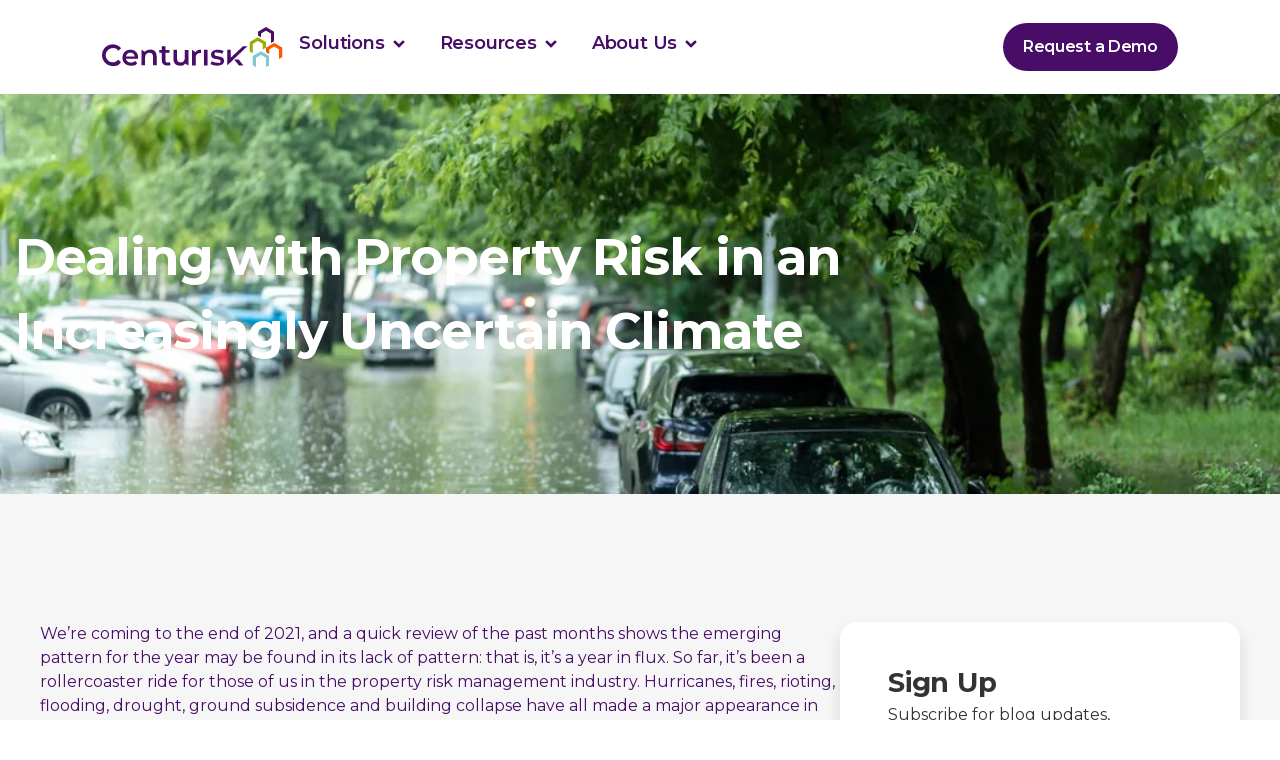

--- FILE ---
content_type: text/css
request_url: https://centurisk.com/wp-content/uploads/elementor/css/post-5.css?ver=1769744997
body_size: 2302
content:
.elementor-kit-5{--e-global-color-primary:#5DDDDE;--e-global-color-secondary:#54595F;--e-global-color-text:#7A7A7A;--e-global-color-accent:#61CE70;--e-global-color-de9614d:#480D67;--e-global-color-3bf70c5:#93AE00;--e-global-color-7bef313:#7FC9D2;--e-global-color-60f11c4:#FFA400;--e-global-color-26d4775:#FF5700;--e-global-color-219e63a:#000000;--e-global-color-3af7407:#FFFFFF;--e-global-color-45f228b:#EBEBE9;--e-global-color-125256d:#F6F6F6;--e-global-color-81115c5:#B3D011;--e-global-color-8cfd8c4:#482366;--e-global-color-3b4c1b8:#B3D335;--e-global-color-216f62f:#F15A22;--e-global-color-c32bdef:#FF8454;--e-global-color-9978f8c:#80C9D2;--e-global-typography-primary-font-family:"Roboto";--e-global-typography-primary-font-weight:600;--e-global-typography-secondary-font-family:"Roboto Slab";--e-global-typography-secondary-font-weight:400;--e-global-typography-text-font-family:"Roboto";--e-global-typography-text-font-weight:400;--e-global-typography-accent-font-family:"Roboto";--e-global-typography-accent-font-weight:500;--e-global-typography-0cdd1a1-font-family:"Montserrat";--e-global-typography-0cdd1a1-font-size:clamp(2.5rem, 1.4737rem + 2.1053vw, 4rem);--e-global-typography-0cdd1a1-font-weight:700;--e-global-typography-0cdd1a1-line-height:clamp(4.375rem, 3.9474rem + 0.8772vw, 5rem);--e-global-typography-0cdd1a1-letter-spacing:clamp(-0.07rem, -0.0358rem + -0.0702vw, -0.12rem);--e-global-typography-542ed6f-font-family:"Montserrat";--e-global-typography-542ed6f-font-size:clamp(2rem, 1.6579rem + 0.7018vw, 2.5rem);--e-global-typography-542ed6f-font-weight:700;--e-global-typography-542ed6f-line-height:clamp(3rem, 2.4868rem + 1.0526vw, 3.75rem);--e-global-typography-542ed6f-letter-spacing:clamp(-0.04rem, -0.0332rem + -0.014vw, -0.05rem);--e-global-typography-2d1afd9-font-family:"Montserrat";--e-global-typography-2d1afd9-font-size:clamp(1.5rem, 1.1579rem + 0.7018vw, 2rem);--e-global-typography-2d1afd9-font-weight:600;--e-global-typography-2d1afd9-line-height:clamp(2.25rem, 1.7368rem + 1.0526vw, 3rem);--e-global-typography-2d1afd9-letter-spacing:clamp(-0.015rem, 0.0021rem + -0.0351vw, -0.04rem);--e-global-typography-83b096a-font-family:"Montserrat";--e-global-typography-83b096a-font-size:clamp(1.125rem, 0.8684rem + 0.5263vw, 1.5rem);--e-global-typography-83b096a-font-weight:600;--e-global-typography-83b096a-line-height:clamp(1.40625rem, 0.8289rem + 1.1842vw, 2.25rem);--e-global-typography-83b096a-letter-spacing:clamp(-0.01125rem, 0.0016rem + -0.0263vw, -0.03rem);--e-global-typography-b0625e5-font-family:"Montserrat";--e-global-typography-b0625e5-font-size:clamp(1.125rem, 1.125rem + 0vw, 1.125rem);--e-global-typography-b0625e5-font-weight:500;--e-global-typography-b0625e5-line-height:clamp(1.40625rem, 1.4063rem + 0vw, 1.40625rem);--e-global-typography-b0625e5-letter-spacing:clamp(-0.0225rem, -0.0225rem + 0vw, -0.0225rem);--e-global-typography-18a3145-font-family:"Montserrat";--e-global-typography-18a3145-font-size:clamp(1rem, 1rem + 0vw, 1rem);--e-global-typography-18a3145-font-weight:600;--e-global-typography-18a3145-line-height:clamp(1.75rem, 1.75rem + 0vw, 1.75rem);--e-global-typography-18a3145-letter-spacing:clamp(-0.02rem, -0.02rem + 0vw, -0.02rem);--e-global-typography-4324ee3-font-family:"Montserrat";--e-global-typography-4324ee3-font-size:clamp(1.125rem, 1.125rem + 0vw, 1.125rem);--e-global-typography-4324ee3-font-weight:500;--e-global-typography-4324ee3-line-height:clamp(1.96875rem, 1.9688rem + 0vw, 1.96875rem);--e-global-typography-8a3567a-font-family:"Montserrat";--e-global-typography-8a3567a-font-size:clamp(1rem, 1rem + 0vw, 1rem);--e-global-typography-8a3567a-font-weight:400;--e-global-typography-8a3567a-line-height:clamp(1.75rem, 1.75rem + 0vw, 1.75rem);--e-global-typography-a67fced-font-family:"Montserrat";--e-global-typography-a67fced-font-size:clamp(0.875rem, 0.875rem + 0vw, 0.875rem);--e-global-typography-a67fced-line-height:clamp(1.3125rem, 1.3125rem + 0vw, 1.3125rem);--e-global-typography-8e3f2fa-font-family:"Montserrat";--e-global-typography-8e3f2fa-font-size:clamp(1.125rem, 1.125rem + 0vw, 1.125rem);--e-global-typography-8e3f2fa-font-weight:600;--e-global-typography-8e3f2fa-line-height:clamp(1.5625rem, 1.5625rem + 0vw, 1.5625rem);--e-global-typography-8e3f2fa-letter-spacing:clamp(-0.0125rem, -0.0125rem + 0vw, -0.0125rem);font-family:"Montserrat", Sans-serif;font-weight:400;}.elementor-kit-5 a{color:var( --e-global-color-de9614d );}.elementor-kit-5 a:hover{text-decoration:underline;}.elementor-kit-5 button,.elementor-kit-5 input[type="button"],.elementor-kit-5 input[type="submit"],.elementor-kit-5 .elementor-button{font-family:var( --e-global-typography-18a3145-font-family ), Sans-serif;font-size:var( --e-global-typography-18a3145-font-size );font-weight:var( --e-global-typography-18a3145-font-weight );line-height:var( --e-global-typography-18a3145-line-height );letter-spacing:var( --e-global-typography-18a3145-letter-spacing );word-spacing:var( --e-global-typography-18a3145-word-spacing );border-radius:100px 100px 100px 100px;padding:10px 20px 10px 20px;}.elementor-kit-5 button:hover,.elementor-kit-5 button:focus,.elementor-kit-5 input[type="button"]:hover,.elementor-kit-5 input[type="button"]:focus,.elementor-kit-5 input[type="submit"]:hover,.elementor-kit-5 input[type="submit"]:focus,.elementor-kit-5 .elementor-button:hover,.elementor-kit-5 .elementor-button:focus{box-shadow:0px 6px 12px 0px rgba(68, 68, 68, 0.16);}.elementor-section.elementor-section-boxed > .elementor-container{max-width:1250px;}.e-con{--container-max-width:1250px;}.elementor-widget:not(:last-child){margin-block-end:20px;}.elementor-element{--widgets-spacing:20px 20px;}{}h1.entry-title{display:var(--page-title-display);}.elementor-kit-5 e-page-transition{background-color:#FFBC7D;}.site-header{padding-inline-end:0px;padding-inline-start:0px;}@media(min-width:1921px){.elementor-kit-5 button,.elementor-kit-5 input[type="button"],.elementor-kit-5 input[type="submit"],.elementor-kit-5 .elementor-button{font-size:var( --e-global-typography-18a3145-font-size );line-height:var( --e-global-typography-18a3145-line-height );letter-spacing:var( --e-global-typography-18a3145-letter-spacing );word-spacing:var( --e-global-typography-18a3145-word-spacing );}}@media(max-width:1200px){.elementor-kit-5{--e-global-typography-0cdd1a1-font-size:clamp(2.5rem, 1.4737rem + 2.1053vw, 4rem);--e-global-typography-0cdd1a1-line-height:clamp(4.375rem, 3.9474rem + 0.8772vw, 5rem);--e-global-typography-0cdd1a1-letter-spacing:clamp(-0.07rem, -0.0358rem + -0.0702vw, -0.12rem);--e-global-typography-542ed6f-font-size:clamp(2rem, 1.6579rem + 0.7018vw, 2.5rem);--e-global-typography-542ed6f-line-height:clamp(3rem, 2.4868rem + 1.0526vw, 3.75rem);--e-global-typography-542ed6f-letter-spacing:clamp(-0.04rem, -0.0332rem + -0.014vw, -0.05rem);--e-global-typography-2d1afd9-font-size:clamp(1.5rem, 1.1579rem + 0.7018vw, 2rem);--e-global-typography-2d1afd9-line-height:clamp(2.25rem, 1.7368rem + 1.0526vw, 3rem);--e-global-typography-2d1afd9-letter-spacing:clamp(-0.015rem, 0.0021rem + -0.0351vw, -0.04rem);--e-global-typography-83b096a-font-size:clamp(1.125rem, 0.8684rem + 0.5263vw, 1.5rem);--e-global-typography-83b096a-line-height:clamp(1.40625rem, 0.8289rem + 1.1842vw, 2.25rem);--e-global-typography-83b096a-letter-spacing:clamp(-0.01125rem, 0.0016rem + -0.0263vw, -0.03rem);--e-global-typography-b0625e5-font-size:clamp(1.125rem, 1.125rem + 0vw, 1.125rem);--e-global-typography-b0625e5-line-height:clamp(1.40625rem, 1.4063rem + 0vw, 1.40625rem);--e-global-typography-b0625e5-letter-spacing:clamp(-0.0225rem, -0.0225rem + 0vw, -0.0225rem);--e-global-typography-18a3145-font-size:clamp(1rem, 1rem + 0vw, 1rem);--e-global-typography-18a3145-line-height:clamp(1.75rem, 1.75rem + 0vw, 1.75rem);--e-global-typography-18a3145-letter-spacing:clamp(-0.02rem, -0.02rem + 0vw, -0.02rem);--e-global-typography-4324ee3-font-size:clamp(1.125rem, 1.125rem + 0vw, 1.125rem);--e-global-typography-4324ee3-line-height:clamp(1.96875rem, 1.9688rem + 0vw, 1.96875rem);--e-global-typography-8a3567a-font-size:clamp(1rem, 1rem + 0vw, 1rem);--e-global-typography-8a3567a-line-height:clamp(1.75rem, 1.75rem + 0vw, 1.75rem);--e-global-typography-a67fced-font-size:clamp(0.875rem, 0.875rem + 0vw, 0.875rem);--e-global-typography-a67fced-line-height:clamp(1.3125rem, 1.3125rem + 0vw, 1.3125rem);--e-global-typography-8e3f2fa-font-size:clamp(1.125rem, 1.125rem + 0vw, 1.125rem);}}@media(max-width:1024px){.elementor-kit-5{--e-global-typography-0cdd1a1-font-size:clamp(2.5rem, 1.4737rem + 2.1053vw, 4rem);--e-global-typography-0cdd1a1-line-height:clamp(4.375rem, 3.9474rem + 0.8772vw, 5rem);--e-global-typography-0cdd1a1-letter-spacing:clamp(-0.07rem, -0.0358rem + -0.0702vw, -0.12rem);--e-global-typography-542ed6f-font-size:clamp(2rem, 1.6579rem + 0.7018vw, 2.5rem);--e-global-typography-542ed6f-line-height:clamp(3rem, 2.4868rem + 1.0526vw, 3.75rem);--e-global-typography-542ed6f-letter-spacing:clamp(-0.04rem, -0.0332rem + -0.014vw, -0.05rem);--e-global-typography-2d1afd9-font-size:clamp(1.5rem, 1.1579rem + 0.7018vw, 2rem);--e-global-typography-2d1afd9-line-height:clamp(2.25rem, 1.7368rem + 1.0526vw, 3rem);--e-global-typography-2d1afd9-letter-spacing:clamp(-0.015rem, 0.0021rem + -0.0351vw, -0.04rem);--e-global-typography-83b096a-font-size:clamp(1.125rem, 0.8684rem + 0.5263vw, 1.5rem);--e-global-typography-83b096a-line-height:clamp(1.40625rem, 0.8289rem + 1.1842vw, 2.25rem);--e-global-typography-83b096a-letter-spacing:clamp(-0.01125rem, 0.0016rem + -0.0263vw, -0.03rem);--e-global-typography-b0625e5-font-size:clamp(1.125rem, 1.125rem + 0vw, 1.125rem);--e-global-typography-b0625e5-line-height:clamp(1.40625rem, 1.4063rem + 0vw, 1.40625rem);--e-global-typography-b0625e5-letter-spacing:clamp(-0.0225rem, -0.0225rem + 0vw, -0.0225rem);--e-global-typography-18a3145-font-size:clamp(1rem, 1rem + 0vw, 1rem);--e-global-typography-18a3145-line-height:clamp(1.75rem, 1.75rem + 0vw, 1.75rem);--e-global-typography-18a3145-letter-spacing:clamp(-0.02rem, -0.02rem + 0vw, -0.02rem);--e-global-typography-4324ee3-font-size:clamp(1.125rem, 1.125rem + 0vw, 1.125rem);--e-global-typography-4324ee3-line-height:clamp(1.96875rem, 1.9688rem + 0vw, 1.96875rem);--e-global-typography-8a3567a-font-size:clamp(1rem, 1rem + 0vw, 1rem);--e-global-typography-8a3567a-line-height:clamp(1.75rem, 1.75rem + 0vw, 1.75rem);--e-global-typography-a67fced-font-size:clamp(0.875rem, 0.875rem + 0vw, 0.875rem);--e-global-typography-a67fced-line-height:clamp(1.3125rem, 1.3125rem + 0vw, 1.3125rem);--e-global-typography-8e3f2fa-font-size:clamp(1.125rem, 1.125rem + 0vw, 1.125rem);}.elementor-kit-5 button,.elementor-kit-5 input[type="button"],.elementor-kit-5 input[type="submit"],.elementor-kit-5 .elementor-button{font-size:var( --e-global-typography-18a3145-font-size );line-height:var( --e-global-typography-18a3145-line-height );letter-spacing:var( --e-global-typography-18a3145-letter-spacing );word-spacing:var( --e-global-typography-18a3145-word-spacing );}.elementor-section.elementor-section-boxed > .elementor-container{max-width:1024px;}.e-con{--container-max-width:1024px;}}@media(max-width:767px){.elementor-kit-5{--e-global-typography-0cdd1a1-font-size:clamp(2.5rem, 1.4737rem + 2.1053vw, 4rem);--e-global-typography-0cdd1a1-line-height:clamp(4.375rem, 3.9474rem + 0.8772vw, 5rem);--e-global-typography-0cdd1a1-letter-spacing:clamp(-0.07rem, -0.0358rem + -0.0702vw, -0.12rem);--e-global-typography-542ed6f-font-size:clamp(2rem, 1.6579rem + 0.7018vw, 2.5rem);--e-global-typography-542ed6f-line-height:clamp(3rem, 2.4868rem + 1.0526vw, 3.75rem);--e-global-typography-542ed6f-letter-spacing:clamp(-0.04rem, -0.0332rem + -0.014vw, -0.05rem);--e-global-typography-2d1afd9-font-size:clamp(1.5rem, 1.1579rem + 0.7018vw, 2rem);--e-global-typography-2d1afd9-line-height:clamp(2.25rem, 1.7368rem + 1.0526vw, 3rem);--e-global-typography-2d1afd9-letter-spacing:clamp(-0.015rem, 0.0021rem + -0.0351vw, -0.04rem);--e-global-typography-83b096a-font-size:clamp(1.125rem, 0.8684rem + 0.5263vw, 1.5rem);--e-global-typography-83b096a-line-height:clamp(1.40625rem, 0.8289rem + 1.1842vw, 2.25rem);--e-global-typography-83b096a-letter-spacing:clamp(-0.01125rem, 0.0016rem + -0.0263vw, -0.03rem);--e-global-typography-b0625e5-font-size:clamp(1.125rem, 1.125rem + 0vw, 1.125rem);--e-global-typography-b0625e5-line-height:clamp(1.40625rem, 1.4063rem + 0vw, 1.40625rem);--e-global-typography-b0625e5-letter-spacing:clamp(-0.0225rem, -0.0225rem + 0vw, -0.0225rem);--e-global-typography-18a3145-font-size:clamp(1rem, 1rem + 0vw, 1rem);--e-global-typography-18a3145-line-height:clamp(1.75rem, 1.75rem + 0vw, 1.75rem);--e-global-typography-18a3145-letter-spacing:clamp(-0.02rem, -0.02rem + 0vw, -0.02rem);--e-global-typography-4324ee3-font-size:clamp(1.125rem, 1.125rem + 0vw, 1.125rem);--e-global-typography-4324ee3-line-height:clamp(1.96875rem, 1.9688rem + 0vw, 1.96875rem);--e-global-typography-8a3567a-font-size:clamp(1rem, 1rem + 0vw, 1rem);--e-global-typography-8a3567a-line-height:clamp(1.75rem, 1.75rem + 0vw, 1.75rem);--e-global-typography-a67fced-font-size:clamp(0.875rem, 0.875rem + 0vw, 0.875rem);--e-global-typography-a67fced-line-height:clamp(1.3125rem, 1.3125rem + 0vw, 1.3125rem);--e-global-typography-8e3f2fa-font-size:clamp(1.125rem, 1.125rem + 0vw, 1.125rem);}.elementor-kit-5 button,.elementor-kit-5 input[type="button"],.elementor-kit-5 input[type="submit"],.elementor-kit-5 .elementor-button{font-size:var( --e-global-typography-18a3145-font-size );line-height:var( --e-global-typography-18a3145-line-height );letter-spacing:var( --e-global-typography-18a3145-letter-spacing );word-spacing:var( --e-global-typography-18a3145-word-spacing );}.elementor-section.elementor-section-boxed > .elementor-container{max-width:767px;}.e-con{--container-max-width:767px;}}/* Start custom CSS *//*html { font-size: 10px; }*/
h1.entry-title{display:none;}
.uppercase{
    text-transform: uppercase;
}
.lowercase{
    text-transform: lowercase;
}

.bold{font-weight:700;}
.semi-bold{font-weight:600;}
.medium{font-weight:500;}
.regular{font-weight:400;}
.light{font-weight:300;}
.balance{text-wrap: balance}

:root{
    --highlight-color: red;
}
mark{
    background: var(--highlight-color);
}
.stick-to-bottom{
    margin-top: auto;
}

/* link button */

.button-link a.elementor-button.elementor-button-link{
    background-color: unset!important;
}

.button-link a.elementor-button.elementor-button-link .elementor-button-content-wrapper{
    display: inline-flex;
    align-items: center;
}

/* icon link button */
.button-link  a.elementor-button .elementor-align-icon-right {
    display: grid;
    margin-left: 5px;
    order: 15;
    align-items: center;
    justify-content: center;
    transition: transform .2s ease;
}
.button-link  a.elementor-button:hover{
    box-shadow: none;
}
.button-link  a.elementor-button:hover .elementor-align-icon-right {
    transform: translateX(5px);
}




/* home hero svg animations */
.home-hero-svg svg{
    width: 100vw;
}
.home-hero-svg svg .icon.grayed.animated{
    opacity: 1;
    filter: blur(0);
}

.home-hero-svg svg .icon.colored.animated{
    opacity: 1;
    filter: blur(0);
}

.home-hero-svg svg .icon{
    opacity: 0;
    transition: all .4s ease;
    animation: jelly .4s infinite;
    filter: blur(50px);
}

#decals{
    display: none;
}

@media only screen and (max-width: 1200px) {
   #decals{
       display: flex;
   }
   .home-hero-svg svg{
        display: none;
   }
} 

/* back to top button hover animation*/
.icon-hover-container .icon-hover {
    transform: translateY(2px);
    transition: 0.5s transform ease-in-out;
}

.icon-hover-container:hover .icon-hover{
    transform: translateY(-10%);
    transition: 0.5s transform ease-in-out;
}

/*form styles */
input[type=date], 
input[type=email], 
input[type=number], 
input[type=password], 
input[type=search], 
input[type=tel], 
input[type=text], 
input[type=url], 
select, 
textarea {
    width: 100%;
    border: 1px solid #666;
    border-radius: 4px;
    padding: .5rem 1rem;
    transition: all .3s;
}

.elementor-kit-5 input[type="button"], 
.elementor-kit-5 input[type="submit"] {
    font-family: 'Montserrat';
    font-size: 16px;
    font-weight: 600;
    color: #000;
    line-height: 175%;
    letter-spacing: -0.32px;
    word-spacing: var( --e-global-typography-18a3145-word-spacing );
    border-radius: 100px 100px 100px 100px;
    padding: 10px 40px 10px 40px;
    background: var(--colors-orange, #FFA400);
    border-color: var(--colors-orange, #FFA400);
}

.elementor-kit-5 input[type="button"]:hover, 
.elementor-kit-5 input[type="submit"]:hover {
    background: rgba(255, 164, 0, 0.7);
    border-color: rgba(255, 164, 0, 0.7);
    box-shadow: 0px 6px 12px 0px rgba(68, 68, 68, 0.16);
}

.wpcf7-list-item-label{
 display: none;   
}
.wpcf7-list-item{
    margin: 0;
}

.wpcf7-list-item input[type="checkbox"]{
    margin-right: 6px;
}
#my-RI a {
  background-color: #f1c56a !important;  /* bright accent gold */
  color: #482366 !important;             /* deep purple text */
  padding: 8px 16px !important;
  border-radius: 4px !important;
  font-weight: bold !important;
  text-decoration: none !important;
  display: inline-block !important;
  transition: background-color 0.3s ease, color 0.3s ease !important;
}

/* Hover effect */
#my-RI a:hover {
  background-color: #d49e00 !important;  /* darker gold on hover */
  color: #ffffff !important;             /* white text on hover */
}/* End custom CSS */

--- FILE ---
content_type: text/css
request_url: https://centurisk.com/wp-content/uploads/elementor/css/post-27.css?ver=1769744996
body_size: 2111
content:
.elementor-27 .elementor-element.elementor-element-d60304d{--display:flex;--min-height:94px;--flex-direction:row;--container-widget-width:calc( ( 1 - var( --container-widget-flex-grow ) ) * 100% );--container-widget-height:100%;--container-widget-flex-grow:1;--container-widget-align-self:stretch;--align-items:stretch;--gap:0px 0px;--background-transition:0.3s;--margin-block-start:0%;--margin-block-end:0%;--margin-inline-start:0%;--margin-inline-end:0%;--padding-block-start:0%;--padding-block-end:0%;--padding-inline-start:8%;--padding-inline-end:8%;--z-index:95;}.elementor-27 .elementor-element.elementor-element-d60304d:not(.elementor-motion-effects-element-type-background), .elementor-27 .elementor-element.elementor-element-d60304d > .elementor-motion-effects-container > .elementor-motion-effects-layer{background-color:var( --e-global-color-3af7407 );}.elementor-27 .elementor-element.elementor-element-d60304d, .elementor-27 .elementor-element.elementor-element-d60304d::before{--border-transition:0.3s;}.elementor-27 .elementor-element.elementor-element-9c05f30{--display:flex;--flex-direction:row;--container-widget-width:calc( ( 1 - var( --container-widget-flex-grow ) ) * 100% );--container-widget-height:100%;--container-widget-flex-grow:1;--container-widget-align-self:stretch;--justify-content:space-between;--align-items:center;--gap:54px 54px;--background-transition:0.3s;--margin-block-start:0px;--margin-block-end:0px;--margin-inline-start:0px;--margin-inline-end:0px;--padding-block-start:0px;--padding-block-end:0px;--padding-inline-start:0px;--padding-inline-end:0px;}.elementor-27 .elementor-element.elementor-element-18ae56a{--display:flex;--align-items:flex-start;--container-widget-width:calc( ( 1 - var( --container-widget-flex-grow ) ) * 100% );--gap:0px 0px;--background-transition:0.3s;--margin-block-start:0px;--margin-block-end:0px;--margin-inline-start:0px;--margin-inline-end:0px;--padding-block-start:0px;--padding-block-end:0px;--padding-inline-start:0px;--padding-inline-end:0px;}.elementor-27 .elementor-element.elementor-element-18ae56a.e-con{--flex-grow:0;--flex-shrink:0;}.elementor-27 .elementor-element.elementor-element-d867fcb{text-align:left;}.elementor-27 .elementor-element.elementor-element-d867fcb img{width:181px;height:40px;object-fit:contain;}.elementor-27 .elementor-element.elementor-element-627db94{--display:flex;--flex-direction:row;--container-widget-width:calc( ( 1 - var( --container-widget-flex-grow ) ) * 100% );--container-widget-height:100%;--container-widget-flex-grow:1;--container-widget-align-self:stretch;--align-items:center;--gap:20px 20px;--background-transition:0.3s;--margin-block-start:0%;--margin-block-end:0%;--margin-inline-start:0%;--margin-inline-end:0%;--padding-block-start:0%;--padding-block-end:0%;--padding-inline-start:0%;--padding-inline-end:0%;}.elementor-27 .elementor-element.elementor-element-1467124{--display:flex;--flex-direction:row;--container-widget-width:initial;--container-widget-height:100%;--container-widget-flex-grow:1;--container-widget-align-self:stretch;--gap:0px 0px;--background-transition:0.3s;border-style:none;--border-style:none;--border-radius:16px 16px 16px 16px;box-shadow:0px 8px 16px 0px rgba(0, 0, 0, 0.08);--margin-block-start:0px;--margin-block-end:0px;--margin-inline-start:0px;--margin-inline-end:0px;--padding-block-start:40px;--padding-block-end:40px;--padding-inline-start:32px;--padding-inline-end:32px;}.elementor-27 .elementor-element.elementor-element-1467124, .elementor-27 .elementor-element.elementor-element-1467124::before{--border-transition:0.3s;}.elementor-27 .elementor-element.elementor-element-6575564{--display:flex;--gap:0px 0px;--background-transition:0.3s;--margin-block-start:0px;--margin-block-end:0px;--margin-inline-start:0px;--margin-inline-end:0px;--padding-block-start:0px;--padding-block-end:0px;--padding-inline-start:0px;--padding-inline-end:40px;}.elementor-27 .elementor-element.elementor-element-9c17a5d{--display:flex;--flex-direction:row;--container-widget-width:initial;--container-widget-height:100%;--container-widget-flex-grow:1;--container-widget-align-self:stretch;--gap:0px 0px;--background-transition:0.3s;--border-radius:15px 15px 15px 15px;--margin-block-start:0px;--margin-block-end:0px;--margin-inline-start:0px;--margin-inline-end:0px;--padding-block-start:0px;--padding-block-end:0px;--padding-inline-start:0px;--padding-inline-end:0px;}.elementor-27 .elementor-element.elementor-element-9c17a5d, .elementor-27 .elementor-element.elementor-element-9c17a5d::before{--border-transition:0.3s;}.elementor-27 .elementor-element.elementor-element-ba38ba8{--display:flex;--background-transition:0.3s;--margin-block-start:0px;--margin-block-end:0px;--margin-inline-start:0px;--margin-inline-end:0px;--padding-block-start:0px;--padding-block-end:16px;--padding-inline-start:0px;--padding-inline-end:0px;}.elementor-27 .elementor-element.elementor-element-69f16e9 .elementor-heading-title{color:var( --e-global-color-60f11c4 );font-family:"Montserrat", Sans-serif;font-size:clamp(1.25rem, 1.25rem + 0vw, 1.25rem);font-weight:700;line-height:2.5rem;}.elementor-27 .elementor-element.elementor-element-6404ae8{--display:flex;--background-transition:0.3s;--margin-block-start:0px;--margin-block-end:0px;--margin-inline-start:0px;--margin-inline-end:0px;--padding-block-start:16px;--padding-block-end:16px;--padding-inline-start:16px;--padding-inline-end:16px;}.elementor-27 .elementor-element.elementor-element-a8d2487 .elementor-heading-title{color:var( --e-global-color-219e63a );font-family:var( --e-global-typography-8a3567a-font-family ), Sans-serif;font-size:var( --e-global-typography-8a3567a-font-size );font-weight:var( --e-global-typography-8a3567a-font-weight );line-height:var( --e-global-typography-8a3567a-line-height );letter-spacing:var( --e-global-typography-8a3567a-letter-spacing );word-spacing:var( --e-global-typography-8a3567a-word-spacing );}.elementor-27 .elementor-element.elementor-element-8008fea{--display:flex;--flex-direction:column;--container-widget-width:100%;--container-widget-height:initial;--container-widget-flex-grow:0;--container-widget-align-self:initial;--gap:0px 0px;--background-transition:0.3s;--border-radius:15px 15px 15px 15px;--margin-block-start:0px;--margin-block-end:0px;--margin-inline-start:0px;--margin-inline-end:0px;--padding-block-start:0px;--padding-block-end:0px;--padding-inline-start:0px;--padding-inline-end:0px;}.elementor-27 .elementor-element.elementor-element-8008fea, .elementor-27 .elementor-element.elementor-element-8008fea::before{--border-transition:0.3s;}.elementor-27 .elementor-element.elementor-element-3536e3b{--display:flex;--background-transition:0.3s;--margin-block-start:0px;--margin-block-end:0px;--margin-inline-start:0px;--margin-inline-end:0px;--padding-block-start:16px;--padding-block-end:16px;--padding-inline-start:16px;--padding-inline-end:16px;}.elementor-27 .elementor-element.elementor-element-c87c7cf .elementor-heading-title{color:var( --e-global-color-219e63a );font-family:var( --e-global-typography-8a3567a-font-family ), Sans-serif;font-size:var( --e-global-typography-8a3567a-font-size );font-weight:var( --e-global-typography-8a3567a-font-weight );line-height:var( --e-global-typography-8a3567a-line-height );letter-spacing:var( --e-global-typography-8a3567a-letter-spacing );word-spacing:var( --e-global-typography-8a3567a-word-spacing );}.elementor-27 .elementor-element.elementor-element-43baa77{--display:flex;--background-transition:0.3s;--margin-block-start:0px;--margin-block-end:0px;--margin-inline-start:0px;--margin-inline-end:0px;--padding-block-start:16px;--padding-block-end:16px;--padding-inline-start:16px;--padding-inline-end:16px;}.elementor-27 .elementor-element.elementor-element-b166ea7 .elementor-heading-title{color:var( --e-global-color-219e63a );font-family:var( --e-global-typography-8a3567a-font-family ), Sans-serif;font-size:var( --e-global-typography-8a3567a-font-size );font-weight:var( --e-global-typography-8a3567a-font-weight );line-height:var( --e-global-typography-8a3567a-line-height );letter-spacing:var( --e-global-typography-8a3567a-letter-spacing );word-spacing:var( --e-global-typography-8a3567a-word-spacing );}.elementor-27 .elementor-element.elementor-element-788ec91{--display:flex;--background-transition:0.3s;--margin-block-start:0px;--margin-block-end:0px;--margin-inline-start:0px;--margin-inline-end:0px;--padding-block-start:16px;--padding-block-end:16px;--padding-inline-start:16px;--padding-inline-end:16px;}.elementor-27 .elementor-element.elementor-element-4e1df50 .elementor-heading-title{color:var( --e-global-color-219e63a );font-family:var( --e-global-typography-8a3567a-font-family ), Sans-serif;font-size:var( --e-global-typography-8a3567a-font-size );font-weight:var( --e-global-typography-8a3567a-font-weight );line-height:var( --e-global-typography-8a3567a-line-height );letter-spacing:var( --e-global-typography-8a3567a-letter-spacing );word-spacing:var( --e-global-typography-8a3567a-word-spacing );}.elementor-27 .elementor-element.elementor-element-00acc66{--display:flex;--background-transition:0.3s;--margin-block-start:0px;--margin-block-end:0px;--margin-inline-start:0px;--margin-inline-end:0px;--padding-block-start:16px;--padding-block-end:16px;--padding-inline-start:16px;--padding-inline-end:16px;}.elementor-27 .elementor-element.elementor-element-87c8919 .elementor-heading-title{color:var( --e-global-color-219e63a );font-family:var( --e-global-typography-8a3567a-font-family ), Sans-serif;font-size:var( --e-global-typography-8a3567a-font-size );font-weight:var( --e-global-typography-8a3567a-font-weight );line-height:var( --e-global-typography-8a3567a-line-height );letter-spacing:var( --e-global-typography-8a3567a-letter-spacing );word-spacing:var( --e-global-typography-8a3567a-word-spacing );}.elementor-27 .elementor-element.elementor-element-441bb98{--display:flex;--background-transition:0.3s;--margin-block-start:0px;--margin-block-end:0px;--margin-inline-start:0px;--margin-inline-end:0px;--padding-block-start:16px;--padding-block-end:16px;--padding-inline-start:16px;--padding-inline-end:16px;}.elementor-27 .elementor-element.elementor-element-19042db .elementor-heading-title{color:var( --e-global-color-219e63a );font-family:var( --e-global-typography-8a3567a-font-family ), Sans-serif;font-size:var( --e-global-typography-8a3567a-font-size );font-weight:var( --e-global-typography-8a3567a-font-weight );line-height:var( --e-global-typography-8a3567a-line-height );letter-spacing:var( --e-global-typography-8a3567a-letter-spacing );word-spacing:var( --e-global-typography-8a3567a-word-spacing );}.elementor-27 .elementor-element.elementor-element-5bde980{--display:flex;--gap:0px 0px;--background-transition:0.3s;border-style:solid;--border-style:solid;border-width:0px 0px 0px 1px;--border-block-start-width:0px;--border-inline-end-width:0px;--border-block-end-width:0px;--border-inline-start-width:1px;border-color:var( --e-global-color-45f228b );--border-color:var( --e-global-color-45f228b );--margin-block-start:0px;--margin-block-end:0px;--margin-inline-start:0px;--margin-inline-end:0px;--padding-block-start:0px;--padding-block-end:0px;--padding-inline-start:40px;--padding-inline-end:0px;}.elementor-27 .elementor-element.elementor-element-5bde980, .elementor-27 .elementor-element.elementor-element-5bde980::before{--border-transition:0.3s;}.elementor-27 .elementor-element.elementor-element-a6c4f1c{--display:flex;--flex-direction:row;--container-widget-width:initial;--container-widget-height:100%;--container-widget-flex-grow:1;--container-widget-align-self:stretch;--gap:0px 0px;--background-transition:0.3s;--border-radius:15px 15px 15px 15px;--margin-block-start:0px;--margin-block-end:0px;--margin-inline-start:0px;--margin-inline-end:0px;--padding-block-start:0px;--padding-block-end:0px;--padding-inline-start:0px;--padding-inline-end:0px;}.elementor-27 .elementor-element.elementor-element-a6c4f1c, .elementor-27 .elementor-element.elementor-element-a6c4f1c::before{--border-transition:0.3s;}.elementor-27 .elementor-element.elementor-element-afea96a{--display:flex;--background-transition:0.3s;--margin-block-start:0px;--margin-block-end:0px;--margin-inline-start:0px;--margin-inline-end:0px;--padding-block-start:0px;--padding-block-end:16px;--padding-inline-start:0px;--padding-inline-end:0px;}.elementor-27 .elementor-element.elementor-element-ce8fe18 .elementor-heading-title{color:var( --e-global-color-3bf70c5 );font-family:"Montserrat", Sans-serif;font-size:clamp(1.25rem, 1.25rem + 0vw, 1.25rem);font-weight:700;line-height:2.5rem;}.elementor-27 .elementor-element.elementor-element-155d52e{--display:flex;--flex-direction:column;--container-widget-width:100%;--container-widget-height:initial;--container-widget-flex-grow:0;--container-widget-align-self:initial;--gap:0px 0px;--background-transition:0.3s;--border-radius:15px 15px 15px 15px;--margin-block-start:0px;--margin-block-end:0px;--margin-inline-start:0px;--margin-inline-end:0px;--padding-block-start:0px;--padding-block-end:0px;--padding-inline-start:0px;--padding-inline-end:0px;}.elementor-27 .elementor-element.elementor-element-155d52e, .elementor-27 .elementor-element.elementor-element-155d52e::before{--border-transition:0.3s;}.elementor-27 .elementor-element.elementor-element-5f74410{--display:flex;--background-transition:0.3s;--margin-block-start:0px;--margin-block-end:0px;--margin-inline-start:0px;--margin-inline-end:0px;--padding-block-start:16px;--padding-block-end:16px;--padding-inline-start:16px;--padding-inline-end:16px;}.elementor-27 .elementor-element.elementor-element-0424cc9 .elementor-heading-title{color:var( --e-global-color-219e63a );font-family:var( --e-global-typography-8a3567a-font-family ), Sans-serif;font-size:var( --e-global-typography-8a3567a-font-size );font-weight:var( --e-global-typography-8a3567a-font-weight );line-height:var( --e-global-typography-8a3567a-line-height );letter-spacing:var( --e-global-typography-8a3567a-letter-spacing );word-spacing:var( --e-global-typography-8a3567a-word-spacing );}.elementor-27 .elementor-element.elementor-element-f379535{--display:flex;--background-transition:0.3s;--margin-block-start:0px;--margin-block-end:0px;--margin-inline-start:0px;--margin-inline-end:0px;--padding-block-start:16px;--padding-block-end:16px;--padding-inline-start:16px;--padding-inline-end:16px;}.elementor-27 .elementor-element.elementor-element-a8f990b .elementor-heading-title{color:var( --e-global-color-219e63a );font-family:var( --e-global-typography-8a3567a-font-family ), Sans-serif;font-size:var( --e-global-typography-8a3567a-font-size );font-weight:var( --e-global-typography-8a3567a-font-weight );line-height:var( --e-global-typography-8a3567a-line-height );letter-spacing:var( --e-global-typography-8a3567a-letter-spacing );word-spacing:var( --e-global-typography-8a3567a-word-spacing );}.elementor-27 .elementor-element.elementor-element-3e281ac{--display:flex;--flex-direction:row;--container-widget-width:initial;--container-widget-height:100%;--container-widget-flex-grow:1;--container-widget-align-self:stretch;--gap:0px 0px;--background-transition:0.3s;--border-radius:16px 16px 16px 16px;box-shadow:0px 8px 16px 0px rgba(0, 0, 0, 0.08);--margin-block-start:0px;--margin-block-end:0px;--margin-inline-start:0px;--margin-inline-end:0px;--padding-block-start:40px;--padding-block-end:40px;--padding-inline-start:32px;--padding-inline-end:32px;}.elementor-27 .elementor-element.elementor-element-ca3b46b{--display:flex;--flex-direction:column;--container-widget-width:100%;--container-widget-height:initial;--container-widget-flex-grow:0;--container-widget-align-self:initial;--gap:0px 0px;--background-transition:0.3s;--border-radius:15px 15px 15px 15px;--margin-block-start:0px;--margin-block-end:0px;--margin-inline-start:0px;--margin-inline-end:0px;--padding-block-start:0px;--padding-block-end:0px;--padding-inline-start:0px;--padding-inline-end:0px;}.elementor-27 .elementor-element.elementor-element-ca3b46b, .elementor-27 .elementor-element.elementor-element-ca3b46b::before{--border-transition:0.3s;}.elementor-27 .elementor-element.elementor-element-3a322f9{--display:flex;--background-transition:0.3s;--margin-block-start:0px;--margin-block-end:0px;--margin-inline-start:0px;--margin-inline-end:0px;--padding-block-start:16px;--padding-block-end:16px;--padding-inline-start:16px;--padding-inline-end:16px;}.elementor-27 .elementor-element.elementor-element-53da514 .elementor-heading-title{color:var( --e-global-color-219e63a );font-family:var( --e-global-typography-8a3567a-font-family ), Sans-serif;font-size:var( --e-global-typography-8a3567a-font-size );font-weight:var( --e-global-typography-8a3567a-font-weight );line-height:var( --e-global-typography-8a3567a-line-height );letter-spacing:var( --e-global-typography-8a3567a-letter-spacing );word-spacing:var( --e-global-typography-8a3567a-word-spacing );}.elementor-27 .elementor-element.elementor-element-d81d876{--display:flex;--background-transition:0.3s;--margin-block-start:0px;--margin-block-end:0px;--margin-inline-start:0px;--margin-inline-end:0px;--padding-block-start:16px;--padding-block-end:16px;--padding-inline-start:16px;--padding-inline-end:16px;}.elementor-27 .elementor-element.elementor-element-ad3c124 .elementor-heading-title{color:var( --e-global-color-219e63a );font-family:var( --e-global-typography-8a3567a-font-family ), Sans-serif;font-size:var( --e-global-typography-8a3567a-font-size );font-weight:var( --e-global-typography-8a3567a-font-weight );line-height:var( --e-global-typography-8a3567a-line-height );letter-spacing:var( --e-global-typography-8a3567a-letter-spacing );word-spacing:var( --e-global-typography-8a3567a-word-spacing );}.elementor-27 .elementor-element.elementor-element-59e2045{--display:flex;--background-transition:0.3s;--margin-block-start:0px;--margin-block-end:0px;--margin-inline-start:0px;--margin-inline-end:0px;--padding-block-start:16px;--padding-block-end:16px;--padding-inline-start:16px;--padding-inline-end:16px;}.elementor-27 .elementor-element.elementor-element-8e76a4a .elementor-heading-title{color:var( --e-global-color-219e63a );font-family:var( --e-global-typography-8a3567a-font-family ), Sans-serif;font-size:var( --e-global-typography-8a3567a-font-size );font-weight:var( --e-global-typography-8a3567a-font-weight );line-height:var( --e-global-typography-8a3567a-line-height );letter-spacing:var( --e-global-typography-8a3567a-letter-spacing );word-spacing:var( --e-global-typography-8a3567a-word-spacing );}.elementor-27 .elementor-element.elementor-element-b3b5d3b{--display:flex;--background-transition:0.3s;--margin-block-start:0px;--margin-block-end:0px;--margin-inline-start:0px;--margin-inline-end:0px;--padding-block-start:16px;--padding-block-end:16px;--padding-inline-start:16px;--padding-inline-end:16px;}.elementor-27 .elementor-element.elementor-element-9c468d5 .elementor-heading-title{color:var( --e-global-color-219e63a );font-family:var( --e-global-typography-8a3567a-font-family ), Sans-serif;font-size:var( --e-global-typography-8a3567a-font-size );font-weight:var( --e-global-typography-8a3567a-font-weight );line-height:var( --e-global-typography-8a3567a-line-height );letter-spacing:var( --e-global-typography-8a3567a-letter-spacing );word-spacing:var( --e-global-typography-8a3567a-word-spacing );}.elementor-27 .elementor-element.elementor-element-525ca9b{--display:flex;--flex-direction:row;--container-widget-width:initial;--container-widget-height:100%;--container-widget-flex-grow:1;--container-widget-align-self:stretch;--gap:0px 0px;--background-transition:0.3s;--border-radius:16px 16px 16px 16px;box-shadow:0px 8px 16px 0px rgba(0, 0, 0, 0.08);--margin-block-start:0px;--margin-block-end:0px;--margin-inline-start:0px;--margin-inline-end:0px;--padding-block-start:40px;--padding-block-end:40px;--padding-inline-start:32px;--padding-inline-end:32px;}.elementor-27 .elementor-element.elementor-element-09fb86d{--display:flex;--flex-direction:column;--container-widget-width:100%;--container-widget-height:initial;--container-widget-flex-grow:0;--container-widget-align-self:initial;--gap:0px 0px;--background-transition:0.3s;--border-radius:15px 15px 15px 15px;--margin-block-start:0px;--margin-block-end:0px;--margin-inline-start:0px;--margin-inline-end:0px;--padding-block-start:0px;--padding-block-end:0px;--padding-inline-start:0px;--padding-inline-end:0px;}.elementor-27 .elementor-element.elementor-element-09fb86d, .elementor-27 .elementor-element.elementor-element-09fb86d::before{--border-transition:0.3s;}.elementor-27 .elementor-element.elementor-element-d591251{--display:flex;--background-transition:0.3s;--margin-block-start:0px;--margin-block-end:0px;--margin-inline-start:0px;--margin-inline-end:0px;--padding-block-start:16px;--padding-block-end:16px;--padding-inline-start:16px;--padding-inline-end:16px;}.elementor-27 .elementor-element.elementor-element-6de52d6 .elementor-heading-title{color:var( --e-global-color-219e63a );font-family:var( --e-global-typography-8a3567a-font-family ), Sans-serif;font-size:var( --e-global-typography-8a3567a-font-size );font-weight:var( --e-global-typography-8a3567a-font-weight );line-height:var( --e-global-typography-8a3567a-line-height );letter-spacing:var( --e-global-typography-8a3567a-letter-spacing );word-spacing:var( --e-global-typography-8a3567a-word-spacing );}.elementor-27 .elementor-element.elementor-element-03f9e17{--display:flex;--background-transition:0.3s;--margin-block-start:0px;--margin-block-end:0px;--margin-inline-start:0px;--margin-inline-end:0px;--padding-block-start:16px;--padding-block-end:16px;--padding-inline-start:16px;--padding-inline-end:16px;}.elementor-27 .elementor-element.elementor-element-6365541 .elementor-heading-title{color:var( --e-global-color-219e63a );font-family:var( --e-global-typography-8a3567a-font-family ), Sans-serif;font-size:var( --e-global-typography-8a3567a-font-size );font-weight:var( --e-global-typography-8a3567a-font-weight );line-height:var( --e-global-typography-8a3567a-line-height );letter-spacing:var( --e-global-typography-8a3567a-letter-spacing );word-spacing:var( --e-global-typography-8a3567a-word-spacing );}.elementor-27 .elementor-element.elementor-element-c6523b4{--display:flex;--background-transition:0.3s;--margin-block-start:0px;--margin-block-end:0px;--margin-inline-start:0px;--margin-inline-end:0px;--padding-block-start:16px;--padding-block-end:16px;--padding-inline-start:16px;--padding-inline-end:16px;}.elementor-27 .elementor-element.elementor-element-f89bd4b .elementor-heading-title{color:var( --e-global-color-219e63a );font-family:var( --e-global-typography-8a3567a-font-family ), Sans-serif;font-size:var( --e-global-typography-8a3567a-font-size );font-weight:var( --e-global-typography-8a3567a-font-weight );line-height:var( --e-global-typography-8a3567a-line-height );letter-spacing:var( --e-global-typography-8a3567a-letter-spacing );word-spacing:var( --e-global-typography-8a3567a-word-spacing );}.elementor-27 .elementor-element.elementor-element-154bed3{--display:flex;--background-transition:0.3s;--margin-block-start:0px;--margin-block-end:0px;--margin-inline-start:0px;--margin-inline-end:0px;--padding-block-start:16px;--padding-block-end:16px;--padding-inline-start:16px;--padding-inline-end:16px;}.elementor-27 .elementor-element.elementor-element-cbd2c0f .elementor-heading-title{color:var( --e-global-color-219e63a );font-family:var( --e-global-typography-8a3567a-font-family ), Sans-serif;font-size:var( --e-global-typography-8a3567a-font-size );font-weight:var( --e-global-typography-8a3567a-font-weight );line-height:var( --e-global-typography-8a3567a-line-height );letter-spacing:var( --e-global-typography-8a3567a-letter-spacing );word-spacing:var( --e-global-typography-8a3567a-word-spacing );}.elementor-27 .elementor-element.elementor-element-55c67dd{--n-menu-dropdown-content-max-width:fit-content;--n-menu-heading-justify-content:initial;--n-menu-title-flex-grow:initial;--n-menu-title-justify-content:initial;--n-menu-title-justify-content-mobile:initial;--n-menu-open-animation-duration:500ms;--n-menu-toggle-icon-wrapper-animation-duration:500ms;--n-menu-heading-wrap:wrap;--n-menu-heading-overflow-x:initial;--n-menu-title-space-between:0px;--n-menu-title-distance-from-content:14px;--n-menu-title-font-size:var( --e-global-typography-8e3f2fa-font-size );--n-menu-title-color-normal:var( --e-global-color-de9614d );--n-menu-title-transition:300ms;--n-menu-title-direction:row;--n-menu-icon-order:1;--n-menu-icon-align-items:initial;--n-menu-title-align-items-toggle:center;--n-menu-toggle-icon-size:20px;--n-menu-toggle-icon-color:var( --e-global-color-de9614d );--n-menu-toggle-icon-color-hover:var( --e-global-color-219e63a );--n-menu-toggle-icon-hover-duration:500ms;--n-menu-dropdown-content-box-border-radius:0px 0px 0px 0px;}.elementor-27 .elementor-element.elementor-element-55c67dd > .elementor-widget-container > .e-n-menu > .e-n-menu-wrapper > .e-n-menu-heading > .e-n-menu-title, .elementor-27 .elementor-element.elementor-element-55c67dd > .elementor-widget-container > .e-n-menu > .e-n-menu-wrapper > .e-n-menu-heading > .e-n-menu-title > .e-n-menu-title-text, .elementor-27 .elementor-element.elementor-element-55c67dd > .elementor-widget-container > .e-n-menu > .e-n-menu-wrapper > .e-n-menu-heading > .e-n-menu-title  > a.e-n-menu-title-link > .e-n-menu-title-text{font-family:var( --e-global-typography-8e3f2fa-font-family ), Sans-serif;font-weight:var( --e-global-typography-8e3f2fa-font-weight );--n-menu-title-line-height:var( --e-global-typography-8e3f2fa-line-height );letter-spacing:var( --e-global-typography-8e3f2fa-letter-spacing );word-spacing:var( --e-global-typography-8e3f2fa-word-spacing );}.elementor-27 .elementor-element.elementor-element-55c67dd > .elementor-widget-container{margin:0px 0px 0px 0px;padding:0px 0px 0px 0px;}.elementor-27 .elementor-element.elementor-element-0386da5 .elementor-button{font-family:"Montserrat", Sans-serif;font-size:clamp(1rem, 1rem + 0vw, 1rem);font-weight:600;text-decoration:none;line-height:clamp(1.75rem, 1.75rem + 0vw, 1.75rem);letter-spacing:clamp(-0.02rem, -0.02rem + 0vw, -0.02rem);fill:var( --e-global-color-3af7407 );color:var( --e-global-color-3af7407 );background-color:var( --e-global-color-de9614d );}.elementor-27 .elementor-element.elementor-element-0386da5{width:initial;max-width:initial;}@media(max-width:1200px){.elementor-27 .elementor-element.elementor-element-9c05f30{--gap:30px 30px;}.elementor-27 .elementor-element.elementor-element-ce8fe18 .elementor-heading-title{font-size:clamp(1.25rem, 1.25rem + 0vw, 1.25rem);}.elementor-27 .elementor-element.elementor-element-0386da5 .elementor-button{font-size:clamp(1rem, 1rem + 0vw, 1rem);line-height:clamp(1.75rem, 1.75rem + 0vw, 1.75rem);letter-spacing:clamp(-0.02rem, -0.02rem + 0vw, -0.02rem);}.elementor-27 .elementor-element.elementor-element-0386da5{--container-widget-width:30%;--container-widget-flex-grow:0;width:var( --container-widget-width, 30% );max-width:30%;}}@media(max-width:1024px){.elementor-27 .elementor-element.elementor-element-d60304d{--min-height:85px;--padding-block-start:0%;--padding-block-end:0%;--padding-inline-start:5%;--padding-inline-end:5%;}.elementor-27 .elementor-element.elementor-element-1467124{--border-radius:0px 0px 0px 0px;}.elementor-27 .elementor-element.elementor-element-a8d2487 .elementor-heading-title{font-size:var( --e-global-typography-8a3567a-font-size );line-height:var( --e-global-typography-8a3567a-line-height );letter-spacing:var( --e-global-typography-8a3567a-letter-spacing );word-spacing:var( --e-global-typography-8a3567a-word-spacing );}.elementor-27 .elementor-element.elementor-element-c87c7cf .elementor-heading-title{font-size:var( --e-global-typography-8a3567a-font-size );line-height:var( --e-global-typography-8a3567a-line-height );letter-spacing:var( --e-global-typography-8a3567a-letter-spacing );word-spacing:var( --e-global-typography-8a3567a-word-spacing );}.elementor-27 .elementor-element.elementor-element-b166ea7 .elementor-heading-title{font-size:var( --e-global-typography-8a3567a-font-size );line-height:var( --e-global-typography-8a3567a-line-height );letter-spacing:var( --e-global-typography-8a3567a-letter-spacing );word-spacing:var( --e-global-typography-8a3567a-word-spacing );}.elementor-27 .elementor-element.elementor-element-4e1df50 .elementor-heading-title{font-size:var( --e-global-typography-8a3567a-font-size );line-height:var( --e-global-typography-8a3567a-line-height );letter-spacing:var( --e-global-typography-8a3567a-letter-spacing );word-spacing:var( --e-global-typography-8a3567a-word-spacing );}.elementor-27 .elementor-element.elementor-element-87c8919 .elementor-heading-title{font-size:var( --e-global-typography-8a3567a-font-size );line-height:var( --e-global-typography-8a3567a-line-height );letter-spacing:var( --e-global-typography-8a3567a-letter-spacing );word-spacing:var( --e-global-typography-8a3567a-word-spacing );}.elementor-27 .elementor-element.elementor-element-19042db .elementor-heading-title{font-size:var( --e-global-typography-8a3567a-font-size );line-height:var( --e-global-typography-8a3567a-line-height );letter-spacing:var( --e-global-typography-8a3567a-letter-spacing );word-spacing:var( --e-global-typography-8a3567a-word-spacing );}.elementor-27 .elementor-element.elementor-element-0424cc9 .elementor-heading-title{font-size:var( --e-global-typography-8a3567a-font-size );line-height:var( --e-global-typography-8a3567a-line-height );letter-spacing:var( --e-global-typography-8a3567a-letter-spacing );word-spacing:var( --e-global-typography-8a3567a-word-spacing );}.elementor-27 .elementor-element.elementor-element-a8f990b .elementor-heading-title{font-size:var( --e-global-typography-8a3567a-font-size );line-height:var( --e-global-typography-8a3567a-line-height );letter-spacing:var( --e-global-typography-8a3567a-letter-spacing );word-spacing:var( --e-global-typography-8a3567a-word-spacing );}.elementor-27 .elementor-element.elementor-element-3e281ac{--border-radius:0px 0px 0px 0px;}.elementor-27 .elementor-element.elementor-element-53da514 .elementor-heading-title{font-size:var( --e-global-typography-8a3567a-font-size );line-height:var( --e-global-typography-8a3567a-line-height );letter-spacing:var( --e-global-typography-8a3567a-letter-spacing );word-spacing:var( --e-global-typography-8a3567a-word-spacing );}.elementor-27 .elementor-element.elementor-element-ad3c124 .elementor-heading-title{font-size:var( --e-global-typography-8a3567a-font-size );line-height:var( --e-global-typography-8a3567a-line-height );letter-spacing:var( --e-global-typography-8a3567a-letter-spacing );word-spacing:var( --e-global-typography-8a3567a-word-spacing );}.elementor-27 .elementor-element.elementor-element-8e76a4a .elementor-heading-title{font-size:var( --e-global-typography-8a3567a-font-size );line-height:var( --e-global-typography-8a3567a-line-height );letter-spacing:var( --e-global-typography-8a3567a-letter-spacing );word-spacing:var( --e-global-typography-8a3567a-word-spacing );}.elementor-27 .elementor-element.elementor-element-9c468d5 .elementor-heading-title{font-size:var( --e-global-typography-8a3567a-font-size );line-height:var( --e-global-typography-8a3567a-line-height );letter-spacing:var( --e-global-typography-8a3567a-letter-spacing );word-spacing:var( --e-global-typography-8a3567a-word-spacing );}.elementor-27 .elementor-element.elementor-element-525ca9b{--border-radius:0px 0px 0px 0px;}.elementor-27 .elementor-element.elementor-element-6de52d6 .elementor-heading-title{font-size:var( --e-global-typography-8a3567a-font-size );line-height:var( --e-global-typography-8a3567a-line-height );letter-spacing:var( --e-global-typography-8a3567a-letter-spacing );word-spacing:var( --e-global-typography-8a3567a-word-spacing );}.elementor-27 .elementor-element.elementor-element-6365541 .elementor-heading-title{font-size:var( --e-global-typography-8a3567a-font-size );line-height:var( --e-global-typography-8a3567a-line-height );letter-spacing:var( --e-global-typography-8a3567a-letter-spacing );word-spacing:var( --e-global-typography-8a3567a-word-spacing );}.elementor-27 .elementor-element.elementor-element-f89bd4b .elementor-heading-title{font-size:var( --e-global-typography-8a3567a-font-size );line-height:var( --e-global-typography-8a3567a-line-height );letter-spacing:var( --e-global-typography-8a3567a-letter-spacing );word-spacing:var( --e-global-typography-8a3567a-word-spacing );}.elementor-27 .elementor-element.elementor-element-cbd2c0f .elementor-heading-title{font-size:var( --e-global-typography-8a3567a-font-size );line-height:var( --e-global-typography-8a3567a-line-height );letter-spacing:var( --e-global-typography-8a3567a-letter-spacing );word-spacing:var( --e-global-typography-8a3567a-word-spacing );}.elementor-27 .elementor-element.elementor-element-55c67dd{--n-menu-heading-justify-content:initial;--n-menu-title-flex-grow:initial;--n-menu-title-justify-content:initial;--n-menu-title-justify-content-mobile:initial;--n-menu-toggle-align:flex-end;--n-menu-title-distance-from-content:20px;--n-menu-title-font-size:var( --e-global-typography-8e3f2fa-font-size );--n-menu-toggle-icon-size:35px;}.elementor-27 .elementor-element.elementor-element-55c67dd > .elementor-widget-container > .e-n-menu > .e-n-menu-wrapper > .e-n-menu-heading > .e-n-menu-title, .elementor-27 .elementor-element.elementor-element-55c67dd > .elementor-widget-container > .e-n-menu > .e-n-menu-wrapper > .e-n-menu-heading > .e-n-menu-title > .e-n-menu-title-text, .elementor-27 .elementor-element.elementor-element-55c67dd > .elementor-widget-container > .e-n-menu > .e-n-menu-wrapper > .e-n-menu-heading > .e-n-menu-title  > a.e-n-menu-title-link > .e-n-menu-title-text{--n-menu-title-line-height:var( --e-global-typography-8e3f2fa-line-height );letter-spacing:var( --e-global-typography-8e3f2fa-letter-spacing );word-spacing:var( --e-global-typography-8e3f2fa-word-spacing );}.elementor-27 .elementor-element.elementor-element-0386da5 .elementor-button{font-size:clamp(1rem, 1rem + 0vw, 1rem);line-height:clamp(1.75rem, 1.75rem + 0vw, 1.75rem);letter-spacing:clamp(-0.02rem, -0.02rem + 0vw, -0.02rem);}}@media(max-width:767px){.elementor-27 .elementor-element.elementor-element-d60304d{--min-height:65px;}.elementor-27 .elementor-element.elementor-element-9c05f30{--gap:0px 0px;}.elementor-27 .elementor-element.elementor-element-18ae56a{--width:50%;}.elementor-27 .elementor-element.elementor-element-627db94{--width:50%;}.elementor-27 .elementor-element.elementor-element-1467124{--width:100%;--gap:20px 20px;--border-radius:0px 0px 0px 0px;--padding-block-start:40px;--padding-block-end:40px;--padding-inline-start:20px;--padding-inline-end:20px;}.elementor-27 .elementor-element.elementor-element-a8d2487 .elementor-heading-title{font-size:var( --e-global-typography-8a3567a-font-size );line-height:var( --e-global-typography-8a3567a-line-height );letter-spacing:var( --e-global-typography-8a3567a-letter-spacing );word-spacing:var( --e-global-typography-8a3567a-word-spacing );}.elementor-27 .elementor-element.elementor-element-c87c7cf .elementor-heading-title{font-size:var( --e-global-typography-8a3567a-font-size );line-height:var( --e-global-typography-8a3567a-line-height );letter-spacing:var( --e-global-typography-8a3567a-letter-spacing );word-spacing:var( --e-global-typography-8a3567a-word-spacing );}.elementor-27 .elementor-element.elementor-element-b166ea7 .elementor-heading-title{font-size:var( --e-global-typography-8a3567a-font-size );line-height:var( --e-global-typography-8a3567a-line-height );letter-spacing:var( --e-global-typography-8a3567a-letter-spacing );word-spacing:var( --e-global-typography-8a3567a-word-spacing );}.elementor-27 .elementor-element.elementor-element-4e1df50 .elementor-heading-title{font-size:var( --e-global-typography-8a3567a-font-size );line-height:var( --e-global-typography-8a3567a-line-height );letter-spacing:var( --e-global-typography-8a3567a-letter-spacing );word-spacing:var( --e-global-typography-8a3567a-word-spacing );}.elementor-27 .elementor-element.elementor-element-87c8919 .elementor-heading-title{font-size:var( --e-global-typography-8a3567a-font-size );line-height:var( --e-global-typography-8a3567a-line-height );letter-spacing:var( --e-global-typography-8a3567a-letter-spacing );word-spacing:var( --e-global-typography-8a3567a-word-spacing );}.elementor-27 .elementor-element.elementor-element-19042db .elementor-heading-title{font-size:var( --e-global-typography-8a3567a-font-size );line-height:var( --e-global-typography-8a3567a-line-height );letter-spacing:var( --e-global-typography-8a3567a-letter-spacing );word-spacing:var( --e-global-typography-8a3567a-word-spacing );}.elementor-27 .elementor-element.elementor-element-5bde980{border-width:0px 0px 0px 0px;--border-block-start-width:0px;--border-inline-end-width:0px;--border-block-end-width:0px;--border-inline-start-width:0px;--padding-block-start:0px;--padding-block-end:0px;--padding-inline-start:0px;--padding-inline-end:0px;}.elementor-27 .elementor-element.elementor-element-0424cc9 .elementor-heading-title{font-size:var( --e-global-typography-8a3567a-font-size );line-height:var( --e-global-typography-8a3567a-line-height );letter-spacing:var( --e-global-typography-8a3567a-letter-spacing );word-spacing:var( --e-global-typography-8a3567a-word-spacing );}.elementor-27 .elementor-element.elementor-element-a8f990b .elementor-heading-title{font-size:var( --e-global-typography-8a3567a-font-size );line-height:var( --e-global-typography-8a3567a-line-height );letter-spacing:var( --e-global-typography-8a3567a-letter-spacing );word-spacing:var( --e-global-typography-8a3567a-word-spacing );}.elementor-27 .elementor-element.elementor-element-3e281ac{--width:100%;--border-radius:0px 0px 0px 0px;--padding-block-start:40px;--padding-block-end:40px;--padding-inline-start:20px;--padding-inline-end:20px;}.elementor-27 .elementor-element.elementor-element-53da514 .elementor-heading-title{font-size:var( --e-global-typography-8a3567a-font-size );line-height:var( --e-global-typography-8a3567a-line-height );letter-spacing:var( --e-global-typography-8a3567a-letter-spacing );word-spacing:var( --e-global-typography-8a3567a-word-spacing );}.elementor-27 .elementor-element.elementor-element-ad3c124 .elementor-heading-title{font-size:var( --e-global-typography-8a3567a-font-size );line-height:var( --e-global-typography-8a3567a-line-height );letter-spacing:var( --e-global-typography-8a3567a-letter-spacing );word-spacing:var( --e-global-typography-8a3567a-word-spacing );}.elementor-27 .elementor-element.elementor-element-8e76a4a .elementor-heading-title{font-size:var( --e-global-typography-8a3567a-font-size );line-height:var( --e-global-typography-8a3567a-line-height );letter-spacing:var( --e-global-typography-8a3567a-letter-spacing );word-spacing:var( --e-global-typography-8a3567a-word-spacing );}.elementor-27 .elementor-element.elementor-element-9c468d5 .elementor-heading-title{font-size:var( --e-global-typography-8a3567a-font-size );line-height:var( --e-global-typography-8a3567a-line-height );letter-spacing:var( --e-global-typography-8a3567a-letter-spacing );word-spacing:var( --e-global-typography-8a3567a-word-spacing );}.elementor-27 .elementor-element.elementor-element-525ca9b{--width:100%;--border-radius:0px 0px 0px 0px;--padding-block-start:40px;--padding-block-end:40px;--padding-inline-start:20px;--padding-inline-end:20px;}.elementor-27 .elementor-element.elementor-element-6de52d6 .elementor-heading-title{font-size:var( --e-global-typography-8a3567a-font-size );line-height:var( --e-global-typography-8a3567a-line-height );letter-spacing:var( --e-global-typography-8a3567a-letter-spacing );word-spacing:var( --e-global-typography-8a3567a-word-spacing );}.elementor-27 .elementor-element.elementor-element-6365541 .elementor-heading-title{font-size:var( --e-global-typography-8a3567a-font-size );line-height:var( --e-global-typography-8a3567a-line-height );letter-spacing:var( --e-global-typography-8a3567a-letter-spacing );word-spacing:var( --e-global-typography-8a3567a-word-spacing );}.elementor-27 .elementor-element.elementor-element-f89bd4b .elementor-heading-title{font-size:var( --e-global-typography-8a3567a-font-size );line-height:var( --e-global-typography-8a3567a-line-height );letter-spacing:var( --e-global-typography-8a3567a-letter-spacing );word-spacing:var( --e-global-typography-8a3567a-word-spacing );}.elementor-27 .elementor-element.elementor-element-cbd2c0f .elementor-heading-title{font-size:var( --e-global-typography-8a3567a-font-size );line-height:var( --e-global-typography-8a3567a-line-height );letter-spacing:var( --e-global-typography-8a3567a-letter-spacing );word-spacing:var( --e-global-typography-8a3567a-word-spacing );}.elementor-27 .elementor-element.elementor-element-55c67dd{--n-menu-title-font-size:var( --e-global-typography-8e3f2fa-font-size );--n-menu-toggle-icon-size:35px;--n-menu-toggle-icon-distance-from-dropdown:19px;}.elementor-27 .elementor-element.elementor-element-55c67dd > .elementor-widget-container > .e-n-menu > .e-n-menu-wrapper > .e-n-menu-heading > .e-n-menu-title, .elementor-27 .elementor-element.elementor-element-55c67dd > .elementor-widget-container > .e-n-menu > .e-n-menu-wrapper > .e-n-menu-heading > .e-n-menu-title > .e-n-menu-title-text, .elementor-27 .elementor-element.elementor-element-55c67dd > .elementor-widget-container > .e-n-menu > .e-n-menu-wrapper > .e-n-menu-heading > .e-n-menu-title  > a.e-n-menu-title-link > .e-n-menu-title-text{--n-menu-title-line-height:var( --e-global-typography-8e3f2fa-line-height );letter-spacing:var( --e-global-typography-8e3f2fa-letter-spacing );word-spacing:var( --e-global-typography-8e3f2fa-word-spacing );}.elementor-27 .elementor-element.elementor-element-0386da5 .elementor-button{font-size:clamp(1rem, 1rem + 0vw, 1rem);line-height:clamp(1.75rem, 1.75rem + 0vw, 1.75rem);letter-spacing:clamp(-0.02rem, -0.02rem + 0vw, -0.02rem);}}@media(min-width:768px){.elementor-27 .elementor-element.elementor-element-18ae56a{--width:181px;}.elementor-27 .elementor-element.elementor-element-627db94{--width:100%;}.elementor-27 .elementor-element.elementor-element-6575564{--width:100%;}.elementor-27 .elementor-element.elementor-element-9c17a5d{--content-width:900px;}.elementor-27 .elementor-element.elementor-element-8008fea{--content-width:900px;}.elementor-27 .elementor-element.elementor-element-5bde980{--width:100%;}.elementor-27 .elementor-element.elementor-element-a6c4f1c{--content-width:900px;}.elementor-27 .elementor-element.elementor-element-155d52e{--content-width:900px;}}@media(max-width:1200px) and (min-width:768px){.elementor-27 .elementor-element.elementor-element-18ae56a{--width:25%;}.elementor-27 .elementor-element.elementor-element-627db94{--width:100%;}}@media(max-width:1024px) and (min-width:768px){.elementor-27 .elementor-element.elementor-element-18ae56a{--width:50%;}.elementor-27 .elementor-element.elementor-element-627db94{--width:50%;}.elementor-27 .elementor-element.elementor-element-3e281ac{--width:100%;}.elementor-27 .elementor-element.elementor-element-525ca9b{--width:100%;}}@media(min-width:1921px){.elementor-27 .elementor-element.elementor-element-a8d2487 .elementor-heading-title{font-size:var( --e-global-typography-8a3567a-font-size );line-height:var( --e-global-typography-8a3567a-line-height );letter-spacing:var( --e-global-typography-8a3567a-letter-spacing );word-spacing:var( --e-global-typography-8a3567a-word-spacing );}.elementor-27 .elementor-element.elementor-element-c87c7cf .elementor-heading-title{font-size:var( --e-global-typography-8a3567a-font-size );line-height:var( --e-global-typography-8a3567a-line-height );letter-spacing:var( --e-global-typography-8a3567a-letter-spacing );word-spacing:var( --e-global-typography-8a3567a-word-spacing );}.elementor-27 .elementor-element.elementor-element-b166ea7 .elementor-heading-title{font-size:var( --e-global-typography-8a3567a-font-size );line-height:var( --e-global-typography-8a3567a-line-height );letter-spacing:var( --e-global-typography-8a3567a-letter-spacing );word-spacing:var( --e-global-typography-8a3567a-word-spacing );}.elementor-27 .elementor-element.elementor-element-4e1df50 .elementor-heading-title{font-size:var( --e-global-typography-8a3567a-font-size );line-height:var( --e-global-typography-8a3567a-line-height );letter-spacing:var( --e-global-typography-8a3567a-letter-spacing );word-spacing:var( --e-global-typography-8a3567a-word-spacing );}.elementor-27 .elementor-element.elementor-element-87c8919 .elementor-heading-title{font-size:var( --e-global-typography-8a3567a-font-size );line-height:var( --e-global-typography-8a3567a-line-height );letter-spacing:var( --e-global-typography-8a3567a-letter-spacing );word-spacing:var( --e-global-typography-8a3567a-word-spacing );}.elementor-27 .elementor-element.elementor-element-19042db .elementor-heading-title{font-size:var( --e-global-typography-8a3567a-font-size );line-height:var( --e-global-typography-8a3567a-line-height );letter-spacing:var( --e-global-typography-8a3567a-letter-spacing );word-spacing:var( --e-global-typography-8a3567a-word-spacing );}.elementor-27 .elementor-element.elementor-element-0424cc9 .elementor-heading-title{font-size:var( --e-global-typography-8a3567a-font-size );line-height:var( --e-global-typography-8a3567a-line-height );letter-spacing:var( --e-global-typography-8a3567a-letter-spacing );word-spacing:var( --e-global-typography-8a3567a-word-spacing );}.elementor-27 .elementor-element.elementor-element-a8f990b .elementor-heading-title{font-size:var( --e-global-typography-8a3567a-font-size );line-height:var( --e-global-typography-8a3567a-line-height );letter-spacing:var( --e-global-typography-8a3567a-letter-spacing );word-spacing:var( --e-global-typography-8a3567a-word-spacing );}.elementor-27 .elementor-element.elementor-element-53da514 .elementor-heading-title{font-size:var( --e-global-typography-8a3567a-font-size );line-height:var( --e-global-typography-8a3567a-line-height );letter-spacing:var( --e-global-typography-8a3567a-letter-spacing );word-spacing:var( --e-global-typography-8a3567a-word-spacing );}.elementor-27 .elementor-element.elementor-element-ad3c124 .elementor-heading-title{font-size:var( --e-global-typography-8a3567a-font-size );line-height:var( --e-global-typography-8a3567a-line-height );letter-spacing:var( --e-global-typography-8a3567a-letter-spacing );word-spacing:var( --e-global-typography-8a3567a-word-spacing );}.elementor-27 .elementor-element.elementor-element-8e76a4a .elementor-heading-title{font-size:var( --e-global-typography-8a3567a-font-size );line-height:var( --e-global-typography-8a3567a-line-height );letter-spacing:var( --e-global-typography-8a3567a-letter-spacing );word-spacing:var( --e-global-typography-8a3567a-word-spacing );}.elementor-27 .elementor-element.elementor-element-9c468d5 .elementor-heading-title{font-size:var( --e-global-typography-8a3567a-font-size );line-height:var( --e-global-typography-8a3567a-line-height );letter-spacing:var( --e-global-typography-8a3567a-letter-spacing );word-spacing:var( --e-global-typography-8a3567a-word-spacing );}.elementor-27 .elementor-element.elementor-element-6de52d6 .elementor-heading-title{font-size:var( --e-global-typography-8a3567a-font-size );line-height:var( --e-global-typography-8a3567a-line-height );letter-spacing:var( --e-global-typography-8a3567a-letter-spacing );word-spacing:var( --e-global-typography-8a3567a-word-spacing );}.elementor-27 .elementor-element.elementor-element-6365541 .elementor-heading-title{font-size:var( --e-global-typography-8a3567a-font-size );line-height:var( --e-global-typography-8a3567a-line-height );letter-spacing:var( --e-global-typography-8a3567a-letter-spacing );word-spacing:var( --e-global-typography-8a3567a-word-spacing );}.elementor-27 .elementor-element.elementor-element-f89bd4b .elementor-heading-title{font-size:var( --e-global-typography-8a3567a-font-size );line-height:var( --e-global-typography-8a3567a-line-height );letter-spacing:var( --e-global-typography-8a3567a-letter-spacing );word-spacing:var( --e-global-typography-8a3567a-word-spacing );}.elementor-27 .elementor-element.elementor-element-cbd2c0f .elementor-heading-title{font-size:var( --e-global-typography-8a3567a-font-size );line-height:var( --e-global-typography-8a3567a-line-height );letter-spacing:var( --e-global-typography-8a3567a-letter-spacing );word-spacing:var( --e-global-typography-8a3567a-word-spacing );}.elementor-27 .elementor-element.elementor-element-55c67dd{--n-menu-title-font-size:var( --e-global-typography-8e3f2fa-font-size );}.elementor-27 .elementor-element.elementor-element-55c67dd > .elementor-widget-container > .e-n-menu > .e-n-menu-wrapper > .e-n-menu-heading > .e-n-menu-title, .elementor-27 .elementor-element.elementor-element-55c67dd > .elementor-widget-container > .e-n-menu > .e-n-menu-wrapper > .e-n-menu-heading > .e-n-menu-title > .e-n-menu-title-text, .elementor-27 .elementor-element.elementor-element-55c67dd > .elementor-widget-container > .e-n-menu > .e-n-menu-wrapper > .e-n-menu-heading > .e-n-menu-title  > a.e-n-menu-title-link > .e-n-menu-title-text{--n-menu-title-line-height:var( --e-global-typography-8e3f2fa-line-height );letter-spacing:var( --e-global-typography-8e3f2fa-letter-spacing );word-spacing:var( --e-global-typography-8e3f2fa-word-spacing );}}

--- FILE ---
content_type: text/css
request_url: https://centurisk.com/wp-content/uploads/elementor/css/post-51.css?ver=1769744996
body_size: 1693
content:
.elementor-51 .elementor-element.elementor-element-ef4ce58{--display:flex;--min-height:410px;--flex-direction:row;--container-widget-width:initial;--container-widget-height:100%;--container-widget-flex-grow:1;--container-widget-align-self:stretch;--justify-content:center;--gap:0px 0px;--background-transition:0.3s;--margin-block-start:0px;--margin-block-end:0px;--margin-inline-start:0px;--margin-inline-end:0px;--padding-block-start:0px;--padding-block-end:0px;--padding-inline-start:0px;--padding-inline-end:0px;}.elementor-51 .elementor-element.elementor-element-ef4ce58:not(.elementor-motion-effects-element-type-background), .elementor-51 .elementor-element.elementor-element-ef4ce58 > .elementor-motion-effects-container > .elementor-motion-effects-layer{background-color:var( --e-global-color-de9614d );}.elementor-51 .elementor-element.elementor-element-ef4ce58, .elementor-51 .elementor-element.elementor-element-ef4ce58::before{--border-transition:0.3s;}.elementor-51 .elementor-element.elementor-element-63c3ff5{--display:flex;--flex-direction:row;--container-widget-width:initial;--container-widget-height:100%;--container-widget-flex-grow:1;--container-widget-align-self:stretch;--justify-content:center;--gap:0px 0px;--background-transition:0.3s;--margin-block-start:0px;--margin-block-end:0px;--margin-inline-start:0px;--margin-inline-end:0px;--padding-block-start:48px;--padding-block-end:48px;--padding-inline-start:144px;--padding-inline-end:144px;}.elementor-51 .elementor-element.elementor-element-bb3d82b{--display:flex;--flex-direction:column;--container-widget-width:100%;--container-widget-height:initial;--container-widget-flex-grow:0;--container-widget-align-self:initial;--gap:48px 48px;--background-transition:0.3s;--margin-block-start:0px;--margin-block-end:0px;--margin-inline-start:0px;--margin-inline-end:0px;--padding-block-start:0px;--padding-block-end:0px;--padding-inline-start:0px;--padding-inline-end:0px;}.elementor-51 .elementor-element.elementor-element-a581e19{--display:flex;--background-transition:0.3s;--margin-block-start:0px;--margin-block-end:0px;--margin-inline-start:0px;--margin-inline-end:0px;--padding-block-start:0px;--padding-block-end:0px;--padding-inline-start:0px;--padding-inline-end:0px;}.elementor-51 .elementor-element.elementor-element-d398ebe{text-align:left;}.elementor-51 .elementor-element.elementor-element-0eddbb3{--display:flex;--flex-direction:row;--container-widget-width:initial;--container-widget-height:100%;--container-widget-flex-grow:1;--container-widget-align-self:stretch;--background-transition:0.3s;--margin-block-start:0px;--margin-block-end:0px;--margin-inline-start:0px;--margin-inline-end:0px;--padding-block-start:0px;--padding-block-end:0px;--padding-inline-start:0px;--padding-inline-end:0px;}.elementor-51 .elementor-element.elementor-element-0eddbb3, .elementor-51 .elementor-element.elementor-element-0eddbb3::before{--border-transition:0.3s;}.elementor-51 .elementor-element.elementor-element-dd960ad .elementor-icon-wrapper{text-align:center;}.elementor-51 .elementor-element.elementor-element-dd960ad.elementor-view-stacked .elementor-icon{background-color:var( --e-global-color-3af7407 );}.elementor-51 .elementor-element.elementor-element-dd960ad.elementor-view-framed .elementor-icon, .elementor-51 .elementor-element.elementor-element-dd960ad.elementor-view-default .elementor-icon{color:var( --e-global-color-3af7407 );border-color:var( --e-global-color-3af7407 );}.elementor-51 .elementor-element.elementor-element-dd960ad.elementor-view-framed .elementor-icon, .elementor-51 .elementor-element.elementor-element-dd960ad.elementor-view-default .elementor-icon svg{fill:var( --e-global-color-3af7407 );}.elementor-51 .elementor-element.elementor-element-dd960ad .elementor-icon{font-size:1.5rem;}.elementor-51 .elementor-element.elementor-element-dd960ad .elementor-icon svg{height:1.5rem;}.elementor-51 .elementor-element.elementor-element-95ef217 .elementor-icon-wrapper{text-align:center;}.elementor-51 .elementor-element.elementor-element-95ef217.elementor-view-stacked .elementor-icon{background-color:var( --e-global-color-3af7407 );}.elementor-51 .elementor-element.elementor-element-95ef217.elementor-view-framed .elementor-icon, .elementor-51 .elementor-element.elementor-element-95ef217.elementor-view-default .elementor-icon{color:var( --e-global-color-3af7407 );border-color:var( --e-global-color-3af7407 );}.elementor-51 .elementor-element.elementor-element-95ef217.elementor-view-framed .elementor-icon, .elementor-51 .elementor-element.elementor-element-95ef217.elementor-view-default .elementor-icon svg{fill:var( --e-global-color-3af7407 );}.elementor-51 .elementor-element.elementor-element-95ef217 .elementor-icon{font-size:1.5rem;}.elementor-51 .elementor-element.elementor-element-95ef217 .elementor-icon svg{height:1.5rem;}.elementor-51 .elementor-element.elementor-element-4fa503d{--display:flex;--flex-direction:column;--container-widget-width:100%;--container-widget-height:initial;--container-widget-flex-grow:0;--container-widget-align-self:initial;--gap:0px 0px;--background-transition:0.3s;--margin-block-start:0px;--margin-block-end:0px;--margin-inline-start:0px;--margin-inline-end:0px;--padding-block-start:0px;--padding-block-end:0px;--padding-inline-start:0px;--padding-inline-end:0px;}.elementor-51 .elementor-element.elementor-element-a9f6f86{--display:flex;--flex-direction:row;--container-widget-width:initial;--container-widget-height:100%;--container-widget-flex-grow:1;--container-widget-align-self:stretch;--gap:0px 0px;--background-transition:0.3s;--margin-block-start:0px;--margin-block-end:0px;--margin-inline-start:0px;--margin-inline-end:0px;--padding-block-start:0px;--padding-block-end:0px;--padding-inline-start:0px;--padding-inline-end:0px;}.elementor-51 .elementor-element.elementor-element-0138a75{--display:flex;--background-transition:0.3s;--margin-block-start:0px;--margin-block-end:0px;--margin-inline-start:0px;--margin-inline-end:0px;--padding-block-start:0px;--padding-block-end:0px;--padding-inline-start:0px;--padding-inline-end:0px;}.elementor-51 .elementor-element.elementor-element-327e946{--display:flex;--gap:0px 0px;--background-transition:0.3s;--margin-block-start:0px;--margin-block-end:0px;--margin-inline-start:0px;--margin-inline-end:0px;--padding-block-start:0px;--padding-block-end:8px;--padding-inline-start:0px;--padding-inline-end:0px;}.elementor-51 .elementor-element.elementor-element-a76798c .elementor-heading-title{color:var( --e-global-color-7bef313 );font-family:var( --e-global-typography-8e3f2fa-font-family ), Sans-serif;font-size:var( --e-global-typography-8e3f2fa-font-size );font-weight:var( --e-global-typography-8e3f2fa-font-weight );line-height:var( --e-global-typography-8e3f2fa-line-height );letter-spacing:var( --e-global-typography-8e3f2fa-letter-spacing );word-spacing:var( --e-global-typography-8e3f2fa-word-spacing );}.elementor-51 .elementor-element.elementor-element-a76798c > .elementor-widget-container{padding:0px 0px 8px 0px;}.elementor-51 .elementor-element.elementor-element-f496641{--display:flex;--gap:0px 0px;--background-transition:0.3s;--margin-block-start:0px;--margin-block-end:0px;--margin-inline-start:0px;--margin-inline-end:0px;--padding-block-start:0px;--padding-block-end:0px;--padding-inline-start:0px;--padding-inline-end:0px;}.elementor-51 .elementor-element.elementor-element-b4f1b66 .elementor-heading-title{color:var( --e-global-color-3af7407 );font-family:var( --e-global-typography-18a3145-font-family ), Sans-serif;font-size:var( --e-global-typography-18a3145-font-size );font-weight:var( --e-global-typography-18a3145-font-weight );line-height:var( --e-global-typography-18a3145-line-height );letter-spacing:var( --e-global-typography-18a3145-letter-spacing );word-spacing:var( --e-global-typography-18a3145-word-spacing );}.elementor-51 .elementor-element.elementor-element-b4f1b66 > .elementor-widget-container{padding:8px 0px 8px 0px;}.elementor-51 .elementor-element.elementor-element-95dcc8a .elementor-heading-title{color:var( --e-global-color-3af7407 );font-family:var( --e-global-typography-18a3145-font-family ), Sans-serif;font-size:var( --e-global-typography-18a3145-font-size );font-weight:var( --e-global-typography-18a3145-font-weight );line-height:var( --e-global-typography-18a3145-line-height );letter-spacing:var( --e-global-typography-18a3145-letter-spacing );word-spacing:var( --e-global-typography-18a3145-word-spacing );}.elementor-51 .elementor-element.elementor-element-95dcc8a > .elementor-widget-container{padding:8px 0px 8px 0px;}.elementor-51 .elementor-element.elementor-element-e089a78 .elementor-heading-title{color:var( --e-global-color-3af7407 );font-family:var( --e-global-typography-18a3145-font-family ), Sans-serif;font-size:var( --e-global-typography-18a3145-font-size );font-weight:var( --e-global-typography-18a3145-font-weight );line-height:var( --e-global-typography-18a3145-line-height );letter-spacing:var( --e-global-typography-18a3145-letter-spacing );word-spacing:var( --e-global-typography-18a3145-word-spacing );}.elementor-51 .elementor-element.elementor-element-e089a78 > .elementor-widget-container{padding:8px 0px 8px 0px;}.elementor-51 .elementor-element.elementor-element-d301594{--display:flex;--background-transition:0.3s;--margin-block-start:0px;--margin-block-end:0px;--margin-inline-start:0px;--margin-inline-end:0px;--padding-block-start:0px;--padding-block-end:0px;--padding-inline-start:0px;--padding-inline-end:0px;}.elementor-51 .elementor-element.elementor-element-3dec2d2{--display:flex;--gap:0px 0px;--background-transition:0.3s;--margin-block-start:0px;--margin-block-end:0px;--margin-inline-start:0px;--margin-inline-end:0px;--padding-block-start:0px;--padding-block-end:8px;--padding-inline-start:0px;--padding-inline-end:0px;}.elementor-51 .elementor-element.elementor-element-010721d .elementor-heading-title{color:var( --e-global-color-7bef313 );font-family:var( --e-global-typography-18a3145-font-family ), Sans-serif;font-size:var( --e-global-typography-18a3145-font-size );font-weight:var( --e-global-typography-18a3145-font-weight );line-height:var( --e-global-typography-18a3145-line-height );letter-spacing:var( --e-global-typography-18a3145-letter-spacing );word-spacing:var( --e-global-typography-18a3145-word-spacing );}.elementor-51 .elementor-element.elementor-element-010721d > .elementor-widget-container{padding:0px 0px 8px 0px;}.elementor-51 .elementor-element.elementor-element-e809cd6{--display:flex;--flex-direction:row;--container-widget-width:initial;--container-widget-height:100%;--container-widget-flex-grow:1;--container-widget-align-self:stretch;--justify-content:flex-start;--gap:20px 20px;--background-transition:0.3s;--margin-block-start:0px;--margin-block-end:0px;--margin-inline-start:0px;--margin-inline-end:0px;--padding-block-start:0px;--padding-block-end:0px;--padding-inline-start:0px;--padding-inline-end:0px;}.elementor-51 .elementor-element.elementor-element-c6cf31f{--display:flex;--gap:0px 0px;--background-transition:0.3s;--margin-block-start:0px;--margin-block-end:0px;--margin-inline-start:0px;--margin-inline-end:0px;--padding-block-start:0px;--padding-block-end:0px;--padding-inline-start:0px;--padding-inline-end:0px;}.elementor-51 .elementor-element.elementor-element-55ca344 .elementor-heading-title{color:var( --e-global-color-3af7407 );font-family:var( --e-global-typography-18a3145-font-family ), Sans-serif;font-size:var( --e-global-typography-18a3145-font-size );font-weight:var( --e-global-typography-18a3145-font-weight );line-height:var( --e-global-typography-18a3145-line-height );letter-spacing:var( --e-global-typography-18a3145-letter-spacing );word-spacing:var( --e-global-typography-18a3145-word-spacing );}.elementor-51 .elementor-element.elementor-element-55ca344 > .elementor-widget-container{padding:8px 0px 8px 0px;}.elementor-51 .elementor-element.elementor-element-127b25e .elementor-heading-title{color:var( --e-global-color-3af7407 );font-family:var( --e-global-typography-18a3145-font-family ), Sans-serif;font-size:var( --e-global-typography-18a3145-font-size );font-weight:var( --e-global-typography-18a3145-font-weight );line-height:var( --e-global-typography-18a3145-line-height );letter-spacing:var( --e-global-typography-18a3145-letter-spacing );word-spacing:var( --e-global-typography-18a3145-word-spacing );}.elementor-51 .elementor-element.elementor-element-127b25e > .elementor-widget-container{padding:8px 0px 8px 0px;}.elementor-51 .elementor-element.elementor-element-26cd7a2 .elementor-heading-title{color:var( --e-global-color-3af7407 );font-family:var( --e-global-typography-18a3145-font-family ), Sans-serif;font-size:var( --e-global-typography-18a3145-font-size );font-weight:var( --e-global-typography-18a3145-font-weight );line-height:var( --e-global-typography-18a3145-line-height );letter-spacing:var( --e-global-typography-18a3145-letter-spacing );word-spacing:var( --e-global-typography-18a3145-word-spacing );}.elementor-51 .elementor-element.elementor-element-26cd7a2 > .elementor-widget-container{padding:8px 0px 8px 0px;}.elementor-51 .elementor-element.elementor-element-3de2653 .elementor-heading-title{color:var( --e-global-color-3af7407 );font-family:var( --e-global-typography-18a3145-font-family ), Sans-serif;font-size:var( --e-global-typography-18a3145-font-size );font-weight:var( --e-global-typography-18a3145-font-weight );line-height:var( --e-global-typography-18a3145-line-height );letter-spacing:var( --e-global-typography-18a3145-letter-spacing );word-spacing:var( --e-global-typography-18a3145-word-spacing );}.elementor-51 .elementor-element.elementor-element-3de2653 > .elementor-widget-container{padding:8px 0px 8px 0px;}.elementor-51 .elementor-element.elementor-element-7e96089 .elementor-heading-title{color:var( --e-global-color-3af7407 );font-family:var( --e-global-typography-18a3145-font-family ), Sans-serif;font-size:var( --e-global-typography-18a3145-font-size );font-weight:var( --e-global-typography-18a3145-font-weight );line-height:var( --e-global-typography-18a3145-line-height );letter-spacing:var( --e-global-typography-18a3145-letter-spacing );word-spacing:var( --e-global-typography-18a3145-word-spacing );}.elementor-51 .elementor-element.elementor-element-7e96089 > .elementor-widget-container{padding:8px 0px 8px 0px;}.elementor-51 .elementor-element.elementor-element-5e4457f{--display:flex;--gap:0px 0px;--background-transition:0.3s;--margin-block-start:0px;--margin-block-end:0px;--margin-inline-start:0px;--margin-inline-end:0px;--padding-block-start:0px;--padding-block-end:0px;--padding-inline-start:0px;--padding-inline-end:0px;}.elementor-51 .elementor-element.elementor-element-b7e47ff .elementor-heading-title{color:var( --e-global-color-3af7407 );font-family:var( --e-global-typography-18a3145-font-family ), Sans-serif;font-size:var( --e-global-typography-18a3145-font-size );font-weight:var( --e-global-typography-18a3145-font-weight );line-height:var( --e-global-typography-18a3145-line-height );letter-spacing:var( --e-global-typography-18a3145-letter-spacing );word-spacing:var( --e-global-typography-18a3145-word-spacing );}.elementor-51 .elementor-element.elementor-element-b7e47ff > .elementor-widget-container{padding:8px 0px 8px 0px;}.elementor-51 .elementor-element.elementor-element-bf72d0b .elementor-heading-title{color:var( --e-global-color-3af7407 );font-family:var( --e-global-typography-18a3145-font-family ), Sans-serif;font-size:var( --e-global-typography-18a3145-font-size );font-weight:var( --e-global-typography-18a3145-font-weight );line-height:var( --e-global-typography-18a3145-line-height );letter-spacing:var( --e-global-typography-18a3145-letter-spacing );word-spacing:var( --e-global-typography-18a3145-word-spacing );}.elementor-51 .elementor-element.elementor-element-bf72d0b > .elementor-widget-container{padding:8px 0px 8px 0px;}.elementor-51 .elementor-element.elementor-element-b5a7f73{--display:flex;--background-transition:0.3s;--margin-block-start:0px;--margin-block-end:0px;--margin-inline-start:0px;--margin-inline-end:0px;--padding-block-start:0px;--padding-block-end:0px;--padding-inline-start:0px;--padding-inline-end:0px;}.elementor-51 .elementor-element.elementor-element-24bbc2b{--display:flex;--flex-direction:row;--container-widget-width:initial;--container-widget-height:100%;--container-widget-flex-grow:1;--container-widget-align-self:stretch;--gap:0px 0px;--background-transition:0.3s;--margin-block-start:0px;--margin-block-end:0px;--margin-inline-start:0px;--margin-inline-end:0px;--padding-block-start:0px;--padding-block-end:8px;--padding-inline-start:0px;--padding-inline-end:0px;}.elementor-51 .elementor-element.elementor-element-3679114{text-align:right;}.elementor-51 .elementor-element.elementor-element-3679114 .elementor-heading-title{color:var( --e-global-color-7bef313 );font-family:var( --e-global-typography-18a3145-font-family ), Sans-serif;font-size:var( --e-global-typography-18a3145-font-size );font-weight:var( --e-global-typography-18a3145-font-weight );line-height:var( --e-global-typography-18a3145-line-height );letter-spacing:var( --e-global-typography-18a3145-letter-spacing );word-spacing:var( --e-global-typography-18a3145-word-spacing );}.elementor-51 .elementor-element.elementor-element-3679114 > .elementor-widget-container{padding:0px 0px 8px 0px;}.elementor-51 .elementor-element.elementor-element-71046ef .elementor-icon-wrapper{text-align:center;}.elementor-51 .elementor-element.elementor-element-71046ef.elementor-view-stacked .elementor-icon{background-color:var( --e-global-color-7bef313 );}.elementor-51 .elementor-element.elementor-element-71046ef.elementor-view-framed .elementor-icon, .elementor-51 .elementor-element.elementor-element-71046ef.elementor-view-default .elementor-icon{color:var( --e-global-color-7bef313 );border-color:var( --e-global-color-7bef313 );}.elementor-51 .elementor-element.elementor-element-71046ef.elementor-view-framed .elementor-icon, .elementor-51 .elementor-element.elementor-element-71046ef.elementor-view-default .elementor-icon svg{fill:var( --e-global-color-7bef313 );}.elementor-51 .elementor-element.elementor-element-71046ef .elementor-icon{font-size:12px;}.elementor-51 .elementor-element.elementor-element-71046ef .elementor-icon svg{height:12px;}.elementor-51 .elementor-element.elementor-element-71046ef > .elementor-widget-container{margin:0px 0px 0px 6px;padding:0px 0px 0px 0px;}.elementor-51 .elementor-element.elementor-element-81a64a7{--display:flex;--background-transition:0.3s;--margin-block-start:0px;--margin-block-end:0px;--margin-inline-start:0px;--margin-inline-end:0px;--padding-block-start:0px;--padding-block-end:0px;--padding-inline-start:0px;--padding-inline-end:0px;}.elementor-51 .elementor-element.elementor-element-f4b458d .elementor-heading-title{color:var( --e-global-color-3af7407 );font-family:var( --e-global-typography-a67fced-font-family ), Sans-serif;font-size:var( --e-global-typography-a67fced-font-size );line-height:var( --e-global-typography-a67fced-line-height );letter-spacing:var( --e-global-typography-a67fced-letter-spacing );word-spacing:var( --e-global-typography-a67fced-word-spacing );}.elementor-51 .elementor-element.elementor-element-f4b458d > .elementor-widget-container{margin:32px 0px 0px 0px;padding:8px 0px 8px 0px;}@media(max-width:1200px){.elementor-51 .elementor-element.elementor-element-63c3ff5{--flex-direction:column;--container-widget-width:100%;--container-widget-height:initial;--container-widget-flex-grow:0;--container-widget-align-self:initial;--gap:5% 5%;--padding-block-start:48px;--padding-block-end:48px;--padding-inline-start:35px;--padding-inline-end:35px;}.elementor-51 .elementor-element.elementor-element-bb3d82b{--flex-direction:row;--container-widget-width:initial;--container-widget-height:100%;--container-widget-flex-grow:1;--container-widget-align-self:stretch;}.elementor-51 .elementor-element.elementor-element-d398ebe img{width:50%;}.elementor-51 .elementor-element.elementor-element-0eddbb3{--flex-direction:row;--container-widget-width:calc( ( 1 - var( --container-widget-flex-grow ) ) * 100% );--container-widget-height:100%;--container-widget-flex-grow:1;--container-widget-align-self:stretch;--justify-content:flex-end;--align-items:flex-end;}.elementor-51 .elementor-element.elementor-element-dd960ad .elementor-icon-wrapper{text-align:left;}.elementor-51 .elementor-element.elementor-element-95ef217 .elementor-icon-wrapper{text-align:left;}.elementor-51 .elementor-element.elementor-element-a9f6f86{--gap:4% 4%;}}@media(min-width:768px){.elementor-51 .elementor-element.elementor-element-ef4ce58{--width:100%;}.elementor-51 .elementor-element.elementor-element-63c3ff5{--width:100%;}.elementor-51 .elementor-element.elementor-element-bb3d82b{--width:17%;}.elementor-51 .elementor-element.elementor-element-a581e19{--width:70%;}.elementor-51 .elementor-element.elementor-element-4fa503d{--width:85%;}.elementor-51 .elementor-element.elementor-element-0138a75{--width:18%;}.elementor-51 .elementor-element.elementor-element-327e946{--width:100%;}.elementor-51 .elementor-element.elementor-element-d301594{--width:65%;}.elementor-51 .elementor-element.elementor-element-e809cd6{--width:100%;}.elementor-51 .elementor-element.elementor-element-c6cf31f{--content-width:100%;}.elementor-51 .elementor-element.elementor-element-5e4457f{--content-width:100%;}.elementor-51 .elementor-element.elementor-element-b5a7f73{--width:25%;}.elementor-51 .elementor-element.elementor-element-24bbc2b{--width:85%;}}@media(max-width:1200px) and (min-width:768px){.elementor-51 .elementor-element.elementor-element-ef4ce58{--width:100%;}.elementor-51 .elementor-element.elementor-element-63c3ff5{--width:100%;}.elementor-51 .elementor-element.elementor-element-bb3d82b{--width:100%;}.elementor-51 .elementor-element.elementor-element-4fa503d{--width:100%;}.elementor-51 .elementor-element.elementor-element-0138a75{--width:20%;}.elementor-51 .elementor-element.elementor-element-d301594{--width:100%;}.elementor-51 .elementor-element.elementor-element-3dec2d2{--width:100%;}.elementor-51 .elementor-element.elementor-element-24bbc2b{--width:100%;}}@media(max-width:1024px) and (min-width:768px){.elementor-51 .elementor-element.elementor-element-0138a75{--width:20%;}}@media(min-width:1921px){.elementor-51 .elementor-element.elementor-element-63c3ff5{--width:100%;}.elementor-51 .elementor-element.elementor-element-a9f6f86{--width:100%;}.elementor-51 .elementor-element.elementor-element-a76798c .elementor-heading-title{font-size:var( --e-global-typography-8e3f2fa-font-size );line-height:var( --e-global-typography-8e3f2fa-line-height );letter-spacing:var( --e-global-typography-8e3f2fa-letter-spacing );word-spacing:var( --e-global-typography-8e3f2fa-word-spacing );}.elementor-51 .elementor-element.elementor-element-b4f1b66 .elementor-heading-title{font-size:var( --e-global-typography-18a3145-font-size );line-height:var( --e-global-typography-18a3145-line-height );letter-spacing:var( --e-global-typography-18a3145-letter-spacing );word-spacing:var( --e-global-typography-18a3145-word-spacing );}.elementor-51 .elementor-element.elementor-element-95dcc8a .elementor-heading-title{font-size:var( --e-global-typography-18a3145-font-size );line-height:var( --e-global-typography-18a3145-line-height );letter-spacing:var( --e-global-typography-18a3145-letter-spacing );word-spacing:var( --e-global-typography-18a3145-word-spacing );}.elementor-51 .elementor-element.elementor-element-e089a78 .elementor-heading-title{font-size:var( --e-global-typography-18a3145-font-size );line-height:var( --e-global-typography-18a3145-line-height );letter-spacing:var( --e-global-typography-18a3145-letter-spacing );word-spacing:var( --e-global-typography-18a3145-word-spacing );}.elementor-51 .elementor-element.elementor-element-010721d .elementor-heading-title{font-size:var( --e-global-typography-18a3145-font-size );line-height:var( --e-global-typography-18a3145-line-height );letter-spacing:var( --e-global-typography-18a3145-letter-spacing );word-spacing:var( --e-global-typography-18a3145-word-spacing );}.elementor-51 .elementor-element.elementor-element-55ca344 .elementor-heading-title{font-size:var( --e-global-typography-18a3145-font-size );line-height:var( --e-global-typography-18a3145-line-height );letter-spacing:var( --e-global-typography-18a3145-letter-spacing );word-spacing:var( --e-global-typography-18a3145-word-spacing );}.elementor-51 .elementor-element.elementor-element-127b25e .elementor-heading-title{font-size:var( --e-global-typography-18a3145-font-size );line-height:var( --e-global-typography-18a3145-line-height );letter-spacing:var( --e-global-typography-18a3145-letter-spacing );word-spacing:var( --e-global-typography-18a3145-word-spacing );}.elementor-51 .elementor-element.elementor-element-26cd7a2 .elementor-heading-title{font-size:var( --e-global-typography-18a3145-font-size );line-height:var( --e-global-typography-18a3145-line-height );letter-spacing:var( --e-global-typography-18a3145-letter-spacing );word-spacing:var( --e-global-typography-18a3145-word-spacing );}.elementor-51 .elementor-element.elementor-element-3de2653 .elementor-heading-title{font-size:var( --e-global-typography-18a3145-font-size );line-height:var( --e-global-typography-18a3145-line-height );letter-spacing:var( --e-global-typography-18a3145-letter-spacing );word-spacing:var( --e-global-typography-18a3145-word-spacing );}.elementor-51 .elementor-element.elementor-element-7e96089 .elementor-heading-title{font-size:var( --e-global-typography-18a3145-font-size );line-height:var( --e-global-typography-18a3145-line-height );letter-spacing:var( --e-global-typography-18a3145-letter-spacing );word-spacing:var( --e-global-typography-18a3145-word-spacing );}.elementor-51 .elementor-element.elementor-element-b7e47ff .elementor-heading-title{font-size:var( --e-global-typography-18a3145-font-size );line-height:var( --e-global-typography-18a3145-line-height );letter-spacing:var( --e-global-typography-18a3145-letter-spacing );word-spacing:var( --e-global-typography-18a3145-word-spacing );}.elementor-51 .elementor-element.elementor-element-bf72d0b .elementor-heading-title{font-size:var( --e-global-typography-18a3145-font-size );line-height:var( --e-global-typography-18a3145-line-height );letter-spacing:var( --e-global-typography-18a3145-letter-spacing );word-spacing:var( --e-global-typography-18a3145-word-spacing );}.elementor-51 .elementor-element.elementor-element-3679114 .elementor-heading-title{font-size:var( --e-global-typography-18a3145-font-size );line-height:var( --e-global-typography-18a3145-line-height );letter-spacing:var( --e-global-typography-18a3145-letter-spacing );word-spacing:var( --e-global-typography-18a3145-word-spacing );}.elementor-51 .elementor-element.elementor-element-81a64a7{--width:100%;--flex-direction:row;--container-widget-width:initial;--container-widget-height:100%;--container-widget-flex-grow:1;--container-widget-align-self:stretch;}.elementor-51 .elementor-element.elementor-element-f4b458d .elementor-heading-title{font-size:var( --e-global-typography-a67fced-font-size );line-height:var( --e-global-typography-a67fced-line-height );letter-spacing:var( --e-global-typography-a67fced-letter-spacing );word-spacing:var( --e-global-typography-a67fced-word-spacing );}}@media(max-width:1024px){.elementor-51 .elementor-element.elementor-element-a9f6f86{--flex-direction:column;--container-widget-width:100%;--container-widget-height:initial;--container-widget-flex-grow:0;--container-widget-align-self:initial;--gap:4% 4%;}.elementor-51 .elementor-element.elementor-element-0138a75{--margin-block-start:10px;--margin-block-end:0px;--margin-inline-start:0px;--margin-inline-end:0px;}.elementor-51 .elementor-element.elementor-element-327e946{--gap:0px 0px;}.elementor-51 .elementor-element.elementor-element-a76798c .elementor-heading-title{font-size:var( --e-global-typography-8e3f2fa-font-size );line-height:var( --e-global-typography-8e3f2fa-line-height );letter-spacing:var( --e-global-typography-8e3f2fa-letter-spacing );word-spacing:var( --e-global-typography-8e3f2fa-word-spacing );}.elementor-51 .elementor-element.elementor-element-a76798c > .elementor-widget-container{padding:0px 0px 0px 0px;}.elementor-51 .elementor-element.elementor-element-f496641{--margin-block-start:0px;--margin-block-end:0px;--margin-inline-start:0px;--margin-inline-end:0px;}.elementor-51 .elementor-element.elementor-element-b4f1b66 .elementor-heading-title{font-size:var( --e-global-typography-18a3145-font-size );line-height:var( --e-global-typography-18a3145-line-height );letter-spacing:var( --e-global-typography-18a3145-letter-spacing );word-spacing:var( --e-global-typography-18a3145-word-spacing );}.elementor-51 .elementor-element.elementor-element-b4f1b66 > .elementor-widget-container{padding:0px 0px 0px 0px;}.elementor-51 .elementor-element.elementor-element-95dcc8a .elementor-heading-title{font-size:var( --e-global-typography-18a3145-font-size );line-height:var( --e-global-typography-18a3145-line-height );letter-spacing:var( --e-global-typography-18a3145-letter-spacing );word-spacing:var( --e-global-typography-18a3145-word-spacing );}.elementor-51 .elementor-element.elementor-element-95dcc8a > .elementor-widget-container{padding:8px 0px 0px 0px;}.elementor-51 .elementor-element.elementor-element-e089a78 .elementor-heading-title{font-size:var( --e-global-typography-18a3145-font-size );line-height:var( --e-global-typography-18a3145-line-height );letter-spacing:var( --e-global-typography-18a3145-letter-spacing );word-spacing:var( --e-global-typography-18a3145-word-spacing );}.elementor-51 .elementor-element.elementor-element-e089a78 > .elementor-widget-container{padding:8px 0px 0px 0px;}.elementor-51 .elementor-element.elementor-element-d301594{--margin-block-start:10px;--margin-block-end:0px;--margin-inline-start:0px;--margin-inline-end:0px;--padding-block-start:0px;--padding-block-end:0px;--padding-inline-start:0px;--padding-inline-end:0px;}.elementor-51 .elementor-element.elementor-element-3dec2d2{--padding-block-start:0px;--padding-block-end:0px;--padding-inline-start:0px;--padding-inline-end:0px;}.elementor-51 .elementor-element.elementor-element-010721d .elementor-heading-title{font-size:var( --e-global-typography-18a3145-font-size );line-height:var( --e-global-typography-18a3145-line-height );letter-spacing:var( --e-global-typography-18a3145-letter-spacing );word-spacing:var( --e-global-typography-18a3145-word-spacing );}.elementor-51 .elementor-element.elementor-element-010721d > .elementor-widget-container{padding:0px 0px 0px 0px;}.elementor-51 .elementor-element.elementor-element-55ca344 .elementor-heading-title{font-size:var( --e-global-typography-18a3145-font-size );line-height:var( --e-global-typography-18a3145-line-height );letter-spacing:var( --e-global-typography-18a3145-letter-spacing );word-spacing:var( --e-global-typography-18a3145-word-spacing );}.elementor-51 .elementor-element.elementor-element-55ca344 > .elementor-widget-container{padding:8px 0px 0px 0px;}.elementor-51 .elementor-element.elementor-element-127b25e .elementor-heading-title{font-size:var( --e-global-typography-18a3145-font-size );line-height:var( --e-global-typography-18a3145-line-height );letter-spacing:var( --e-global-typography-18a3145-letter-spacing );word-spacing:var( --e-global-typography-18a3145-word-spacing );}.elementor-51 .elementor-element.elementor-element-127b25e > .elementor-widget-container{padding:8px 0px 0px 0px;}.elementor-51 .elementor-element.elementor-element-26cd7a2 .elementor-heading-title{font-size:var( --e-global-typography-18a3145-font-size );line-height:var( --e-global-typography-18a3145-line-height );letter-spacing:var( --e-global-typography-18a3145-letter-spacing );word-spacing:var( --e-global-typography-18a3145-word-spacing );}.elementor-51 .elementor-element.elementor-element-26cd7a2 > .elementor-widget-container{padding:8px 0px 0px 0px;}.elementor-51 .elementor-element.elementor-element-3de2653 .elementor-heading-title{font-size:var( --e-global-typography-18a3145-font-size );line-height:var( --e-global-typography-18a3145-line-height );letter-spacing:var( --e-global-typography-18a3145-letter-spacing );word-spacing:var( --e-global-typography-18a3145-word-spacing );}.elementor-51 .elementor-element.elementor-element-3de2653 > .elementor-widget-container{padding:8px 0px 0px 0px;}.elementor-51 .elementor-element.elementor-element-7e96089 .elementor-heading-title{font-size:var( --e-global-typography-18a3145-font-size );line-height:var( --e-global-typography-18a3145-line-height );letter-spacing:var( --e-global-typography-18a3145-letter-spacing );word-spacing:var( --e-global-typography-18a3145-word-spacing );}.elementor-51 .elementor-element.elementor-element-7e96089 > .elementor-widget-container{padding:8px 0px 0px 0px;}.elementor-51 .elementor-element.elementor-element-b7e47ff .elementor-heading-title{font-size:var( --e-global-typography-18a3145-font-size );line-height:var( --e-global-typography-18a3145-line-height );letter-spacing:var( --e-global-typography-18a3145-letter-spacing );word-spacing:var( --e-global-typography-18a3145-word-spacing );}.elementor-51 .elementor-element.elementor-element-b7e47ff > .elementor-widget-container{padding:8px 0px 0px 0px;}.elementor-51 .elementor-element.elementor-element-bf72d0b .elementor-heading-title{font-size:var( --e-global-typography-18a3145-font-size );line-height:var( --e-global-typography-18a3145-line-height );letter-spacing:var( --e-global-typography-18a3145-letter-spacing );word-spacing:var( --e-global-typography-18a3145-word-spacing );}.elementor-51 .elementor-element.elementor-element-bf72d0b > .elementor-widget-container{padding:8px 0px 0px 0px;}.elementor-51 .elementor-element.elementor-element-b5a7f73{--margin-block-start:0px;--margin-block-end:0px;--margin-inline-start:0px;--margin-inline-end:0px;}.elementor-51 .elementor-element.elementor-element-b5a7f73.e-con{--order:-99999 /* order start hack */;}.elementor-51 .elementor-element.elementor-element-3679114{text-align:left;}.elementor-51 .elementor-element.elementor-element-3679114 .elementor-heading-title{font-size:var( --e-global-typography-18a3145-font-size );line-height:var( --e-global-typography-18a3145-line-height );letter-spacing:var( --e-global-typography-18a3145-letter-spacing );word-spacing:var( --e-global-typography-18a3145-word-spacing );}.elementor-51 .elementor-element.elementor-element-f4b458d .elementor-heading-title{font-size:var( --e-global-typography-a67fced-font-size );line-height:var( --e-global-typography-a67fced-line-height );letter-spacing:var( --e-global-typography-a67fced-letter-spacing );word-spacing:var( --e-global-typography-a67fced-word-spacing );}}@media(max-width:767px){.elementor-51 .elementor-element.elementor-element-ef4ce58{--flex-direction:column;--container-widget-width:100%;--container-widget-height:initial;--container-widget-flex-grow:0;--container-widget-align-self:initial;}.elementor-51 .elementor-element.elementor-element-63c3ff5{--flex-direction:column;--container-widget-width:100%;--container-widget-height:initial;--container-widget-flex-grow:0;--container-widget-align-self:initial;}.elementor-51 .elementor-element.elementor-element-bb3d82b{--flex-direction:row;--container-widget-width:initial;--container-widget-height:100%;--container-widget-flex-grow:1;--container-widget-align-self:stretch;}.elementor-51 .elementor-element.elementor-element-0eddbb3{--justify-content:flex-start;}.elementor-51 .elementor-element.elementor-element-4fa503d{--flex-direction:column;--container-widget-width:100%;--container-widget-height:initial;--container-widget-flex-grow:0;--container-widget-align-self:initial;}.elementor-51 .elementor-element.elementor-element-0138a75{--margin-block-start:0px;--margin-block-end:0px;--margin-inline-start:0px;--margin-inline-end:0px;--padding-block-start:16px;--padding-block-end:16px;--padding-inline-start:0px;--padding-inline-end:0px;}.elementor-51 .elementor-element.elementor-element-327e946{--margin-block-start:0px;--margin-block-end:0px;--margin-inline-start:0px;--margin-inline-end:0px;}.elementor-51 .elementor-element.elementor-element-a76798c .elementor-heading-title{font-size:var( --e-global-typography-8e3f2fa-font-size );line-height:var( --e-global-typography-8e3f2fa-line-height );letter-spacing:var( --e-global-typography-8e3f2fa-letter-spacing );word-spacing:var( --e-global-typography-8e3f2fa-word-spacing );}.elementor-51 .elementor-element.elementor-element-b4f1b66 .elementor-heading-title{font-size:var( --e-global-typography-18a3145-font-size );line-height:var( --e-global-typography-18a3145-line-height );letter-spacing:var( --e-global-typography-18a3145-letter-spacing );word-spacing:var( --e-global-typography-18a3145-word-spacing );}.elementor-51 .elementor-element.elementor-element-95dcc8a .elementor-heading-title{font-size:var( --e-global-typography-18a3145-font-size );line-height:var( --e-global-typography-18a3145-line-height );letter-spacing:var( --e-global-typography-18a3145-letter-spacing );word-spacing:var( --e-global-typography-18a3145-word-spacing );}.elementor-51 .elementor-element.elementor-element-e089a78 .elementor-heading-title{font-size:var( --e-global-typography-18a3145-font-size );line-height:var( --e-global-typography-18a3145-line-height );letter-spacing:var( --e-global-typography-18a3145-letter-spacing );word-spacing:var( --e-global-typography-18a3145-word-spacing );}.elementor-51 .elementor-element.elementor-element-d301594{--margin-block-start:0px;--margin-block-end:0px;--margin-inline-start:0px;--margin-inline-end:0px;--padding-block-start:16px;--padding-block-end:16px;--padding-inline-start:0px;--padding-inline-end:0px;}.elementor-51 .elementor-element.elementor-element-010721d .elementor-heading-title{font-size:var( --e-global-typography-18a3145-font-size );line-height:var( --e-global-typography-18a3145-line-height );letter-spacing:var( --e-global-typography-18a3145-letter-spacing );word-spacing:var( --e-global-typography-18a3145-word-spacing );}.elementor-51 .elementor-element.elementor-element-55ca344 .elementor-heading-title{font-size:var( --e-global-typography-18a3145-font-size );line-height:var( --e-global-typography-18a3145-line-height );letter-spacing:var( --e-global-typography-18a3145-letter-spacing );word-spacing:var( --e-global-typography-18a3145-word-spacing );}.elementor-51 .elementor-element.elementor-element-127b25e .elementor-heading-title{font-size:var( --e-global-typography-18a3145-font-size );line-height:var( --e-global-typography-18a3145-line-height );letter-spacing:var( --e-global-typography-18a3145-letter-spacing );word-spacing:var( --e-global-typography-18a3145-word-spacing );}.elementor-51 .elementor-element.elementor-element-26cd7a2 .elementor-heading-title{font-size:var( --e-global-typography-18a3145-font-size );line-height:var( --e-global-typography-18a3145-line-height );letter-spacing:var( --e-global-typography-18a3145-letter-spacing );word-spacing:var( --e-global-typography-18a3145-word-spacing );}.elementor-51 .elementor-element.elementor-element-3de2653 .elementor-heading-title{font-size:var( --e-global-typography-18a3145-font-size );line-height:var( --e-global-typography-18a3145-line-height );letter-spacing:var( --e-global-typography-18a3145-letter-spacing );word-spacing:var( --e-global-typography-18a3145-word-spacing );}.elementor-51 .elementor-element.elementor-element-7e96089 .elementor-heading-title{font-size:var( --e-global-typography-18a3145-font-size );line-height:var( --e-global-typography-18a3145-line-height );letter-spacing:var( --e-global-typography-18a3145-letter-spacing );word-spacing:var( --e-global-typography-18a3145-word-spacing );}.elementor-51 .elementor-element.elementor-element-b7e47ff .elementor-heading-title{font-size:var( --e-global-typography-18a3145-font-size );line-height:var( --e-global-typography-18a3145-line-height );letter-spacing:var( --e-global-typography-18a3145-letter-spacing );word-spacing:var( --e-global-typography-18a3145-word-spacing );}.elementor-51 .elementor-element.elementor-element-bf72d0b .elementor-heading-title{font-size:var( --e-global-typography-18a3145-font-size );line-height:var( --e-global-typography-18a3145-line-height );letter-spacing:var( --e-global-typography-18a3145-letter-spacing );word-spacing:var( --e-global-typography-18a3145-word-spacing );}.elementor-51 .elementor-element.elementor-element-b5a7f73{--padding-block-start:16px;--padding-block-end:16px;--padding-inline-start:0px;--padding-inline-end:0px;}.elementor-51 .elementor-element.elementor-element-3679114 .elementor-heading-title{font-size:var( --e-global-typography-18a3145-font-size );line-height:var( --e-global-typography-18a3145-line-height );letter-spacing:var( --e-global-typography-18a3145-letter-spacing );word-spacing:var( --e-global-typography-18a3145-word-spacing );}.elementor-51 .elementor-element.elementor-element-f4b458d .elementor-heading-title{font-size:var( --e-global-typography-a67fced-font-size );line-height:var( --e-global-typography-a67fced-line-height );letter-spacing:var( --e-global-typography-a67fced-letter-spacing );word-spacing:var( --e-global-typography-a67fced-word-spacing );}}

--- FILE ---
content_type: text/css
request_url: https://centurisk.com/wp-content/uploads/elementor/css/post-659.css?ver=1769745006
body_size: 1103
content:
.elementor-659 .elementor-element.elementor-element-d42284e{--display:flex;--min-height:400px;--flex-direction:column;--container-widget-width:100%;--container-widget-height:initial;--container-widget-flex-grow:0;--container-widget-align-self:initial;--justify-content:center;--background-transition:0.3s;--overlay-opacity:1;}.elementor-659 .elementor-element.elementor-element-d42284e:not(.elementor-motion-effects-element-type-background), .elementor-659 .elementor-element.elementor-element-d42284e > .elementor-motion-effects-container > .elementor-motion-effects-layer{background-repeat:no-repeat;background-size:cover;}.elementor-659 .elementor-element.elementor-element-d42284e::before, .elementor-659 .elementor-element.elementor-element-d42284e > .elementor-background-video-container::before, .elementor-659 .elementor-element.elementor-element-d42284e > .e-con-inner > .elementor-background-video-container::before, .elementor-659 .elementor-element.elementor-element-d42284e > .elementor-background-slideshow::before, .elementor-659 .elementor-element.elementor-element-d42284e > .e-con-inner > .elementor-background-slideshow::before, .elementor-659 .elementor-element.elementor-element-d42284e > .elementor-motion-effects-container > .elementor-motion-effects-layer::before{--background-overlay:'';background-color:transparent;background-image:linear-gradient(90deg, #480D67 29%, #480D6700 100%);}.elementor-659 .elementor-element.elementor-element-d42284e, .elementor-659 .elementor-element.elementor-element-d42284e::before{--border-transition:0.3s;}.elementor-659 .elementor-element.elementor-element-b5d5137 .elementor-heading-title{color:var( --e-global-color-3af7407 );font-family:var( --e-global-typography-0cdd1a1-font-family ), Sans-serif;font-size:var( --e-global-typography-0cdd1a1-font-size );font-weight:var( --e-global-typography-0cdd1a1-font-weight );line-height:var( --e-global-typography-0cdd1a1-line-height );letter-spacing:var( --e-global-typography-0cdd1a1-letter-spacing );word-spacing:var( --e-global-typography-0cdd1a1-word-spacing );}.elementor-659 .elementor-element.elementor-element-b5d5137{width:var( --container-widget-width, 850px );max-width:850px;--container-widget-width:850px;--container-widget-flex-grow:0;}.elementor-659 .elementor-element.elementor-element-3b2f6d5{--display:flex;--flex-direction:row;--container-widget-width:initial;--container-widget-height:100%;--container-widget-flex-grow:1;--container-widget-align-self:stretch;--gap:24px 24px;--background-transition:0.3s;--padding-block-start:128px;--padding-block-end:128px;--padding-inline-start:40px;--padding-inline-end:40px;}.elementor-659 .elementor-element.elementor-element-3b2f6d5:not(.elementor-motion-effects-element-type-background), .elementor-659 .elementor-element.elementor-element-3b2f6d5 > .elementor-motion-effects-container > .elementor-motion-effects-layer{background-color:var( --e-global-color-125256d );}.elementor-659 .elementor-element.elementor-element-3b2f6d5, .elementor-659 .elementor-element.elementor-element-3b2f6d5::before{--border-transition:0.3s;}.elementor-659 .elementor-element.elementor-element-8a1a696{--display:flex;--flex-direction:column;--container-widget-width:100%;--container-widget-height:initial;--container-widget-flex-grow:0;--container-widget-align-self:initial;--background-transition:0.3s;--padding-block-start:0px;--padding-block-end:0px;--padding-inline-start:0px;--padding-inline-end:0px;}.elementor-659 .elementor-element.elementor-element-4951905{color:var( --e-global-color-de9614d );font-weight:400;}.elementor-659 .elementor-element.elementor-element-3784a91{--display:flex;--gap:40px 40px;--background-transition:0.3s;--padding-block-start:0px;--padding-block-end:0px;--padding-inline-start:0px;--padding-inline-end:0px;}.elementor-659 .elementor-element.elementor-element-8b4d9be{--display:flex;--flex-direction:column;--container-widget-width:100%;--container-widget-height:initial;--container-widget-flex-grow:0;--container-widget-align-self:initial;--background-transition:0.3s;--border-radius:16px 16px 16px 16px;box-shadow:0px 8px 16px 0px rgba(0, 0, 0, 0.12);--padding-block-start:40px;--padding-block-end:48px;--padding-inline-start:48px;--padding-inline-end:48px;}.elementor-659 .elementor-element.elementor-element-8b4d9be:not(.elementor-motion-effects-element-type-background), .elementor-659 .elementor-element.elementor-element-8b4d9be > .elementor-motion-effects-container > .elementor-motion-effects-layer{background-color:var( --e-global-color-3af7407 );}.elementor-659 .elementor-element.elementor-element-8b4d9be, .elementor-659 .elementor-element.elementor-element-8b4d9be::before{--border-transition:0.3s;}.elementor-659 .elementor-element.elementor-element-276422e .elementor-heading-title{font-family:"Montserrat", Sans-serif;font-size:clamp(1.5rem, 1.1579rem + 0.7018vw, 2rem);font-weight:700;line-height:clamp(2.25rem, 1.7368rem + 1.0526vw, 3rem);letter-spacing:clamp(-0.015rem, 0.0021rem + -0.0351vw, -0.04rem);}.elementor-659 .elementor-element.elementor-element-12a606e{--display:flex;--flex-direction:row;--container-widget-width:calc( ( 1 - var( --container-widget-flex-grow ) ) * 100% );--container-widget-height:100%;--container-widget-flex-grow:1;--container-widget-align-self:stretch;--align-items:center;--gap:35px 35px;--background-transition:0.3s;--padding-block-start:0px;--padding-block-end:0px;--padding-inline-start:0px;--padding-inline-end:0px;}.elementor-659 .elementor-element.elementor-element-89bcabb .elementor-heading-title{color:#999999;font-size:14px;font-weight:600;text-transform:uppercase;}.elementor-659 .elementor-element.elementor-element-89bcabb{width:var( --container-widget-width, 210px );max-width:210px;--container-widget-width:210px;--container-widget-flex-grow:0;}.elementor-659 .elementor-element.elementor-element-245b257{--display:flex;--flex-direction:row;--container-widget-width:calc( ( 1 - var( --container-widget-flex-grow ) ) * 100% );--container-widget-height:100%;--container-widget-flex-grow:1;--container-widget-align-self:stretch;--align-items:center;--gap:24px 24px;--background-transition:0.3s;--padding-block-start:0px;--padding-block-end:0px;--padding-inline-start:0px;--padding-inline-end:0px;}.elementor-659 .elementor-element.elementor-element-2d5aeb0 .elementor-icon-wrapper{text-align:center;}.elementor-659 .elementor-element.elementor-element-2d5aeb0 .elementor-icon{font-size:24px;}.elementor-659 .elementor-element.elementor-element-2d5aeb0 .elementor-icon svg{height:24px;}.elementor-659 .elementor-element.elementor-element-1324dc3 .elementor-icon-wrapper{text-align:center;}.elementor-659 .elementor-element.elementor-element-1324dc3 .elementor-icon{font-size:24px;}.elementor-659 .elementor-element.elementor-element-1324dc3 .elementor-icon svg{height:24px;}.elementor-659 .elementor-element.elementor-element-e51a23d{--display:flex;--flex-direction:column;--container-widget-width:100%;--container-widget-height:initial;--container-widget-flex-grow:0;--container-widget-align-self:initial;--background-transition:0.3s;--border-radius:16px 16px 16px 16px;box-shadow:0px 8px 16px 0px rgba(0, 0, 0, 0.12);--padding-block-start:40px;--padding-block-end:48px;--padding-inline-start:48px;--padding-inline-end:48px;}.elementor-659 .elementor-element.elementor-element-e51a23d:not(.elementor-motion-effects-element-type-background), .elementor-659 .elementor-element.elementor-element-e51a23d > .elementor-motion-effects-container > .elementor-motion-effects-layer{background-color:var( --e-global-color-3af7407 );}.elementor-659 .elementor-element.elementor-element-e51a23d, .elementor-659 .elementor-element.elementor-element-e51a23d::before{--border-transition:0.3s;}.elementor-659 .elementor-element.elementor-element-8aca275 .elementor-heading-title{font-family:var( --e-global-typography-2d1afd9-font-family ), Sans-serif;font-size:var( --e-global-typography-2d1afd9-font-size );font-weight:var( --e-global-typography-2d1afd9-font-weight );line-height:var( --e-global-typography-2d1afd9-line-height );letter-spacing:var( --e-global-typography-2d1afd9-letter-spacing );word-spacing:var( --e-global-typography-2d1afd9-word-spacing );}.elementor-659 .elementor-element.elementor-element-91b8406{--divider-border-style:solid;--divider-color:#480D675E;--divider-border-width:4px;}.elementor-659 .elementor-element.elementor-element-91b8406 .elementor-divider-separator{width:100%;}.elementor-659 .elementor-element.elementor-element-91b8406 .elementor-divider{padding-block-start:3px;padding-block-end:3px;}.elementor-659 .elementor-element.elementor-element-d9378d0{--grid-column-gap:30px;--grid-row-gap:35px;}@media(max-width:1200px){.elementor-659 .elementor-element.elementor-element-276422e .elementor-heading-title{font-size:clamp(1.5rem, 1.1579rem + 0.7018vw, 2rem);line-height:clamp(2.25rem, 1.7368rem + 1.0526vw, 3rem);letter-spacing:clamp(-0.015rem, 0.0021rem + -0.0351vw, -0.04rem);}}@media(max-width:1024px){.elementor-659 .elementor-element.elementor-element-b5d5137 .elementor-heading-title{font-size:var( --e-global-typography-0cdd1a1-font-size );line-height:var( --e-global-typography-0cdd1a1-line-height );letter-spacing:var( --e-global-typography-0cdd1a1-letter-spacing );word-spacing:var( --e-global-typography-0cdd1a1-word-spacing );}.elementor-659 .elementor-element.elementor-element-276422e .elementor-heading-title{font-size:clamp(1.5rem, 1.1579rem + 0.7018vw, 2rem);line-height:clamp(2.25rem, 1.7368rem + 1.0526vw, 3rem);letter-spacing:clamp(-0.015rem, 0.0021rem + -0.0351vw, -0.04rem);}.elementor-659 .elementor-element.elementor-element-8aca275 .elementor-heading-title{font-size:var( --e-global-typography-2d1afd9-font-size );line-height:var( --e-global-typography-2d1afd9-line-height );letter-spacing:var( --e-global-typography-2d1afd9-letter-spacing );word-spacing:var( --e-global-typography-2d1afd9-word-spacing );}}@media(max-width:767px){.elementor-659 .elementor-element.elementor-element-b5d5137 .elementor-heading-title{font-size:var( --e-global-typography-0cdd1a1-font-size );line-height:var( --e-global-typography-0cdd1a1-line-height );letter-spacing:var( --e-global-typography-0cdd1a1-letter-spacing );word-spacing:var( --e-global-typography-0cdd1a1-word-spacing );}.elementor-659 .elementor-element.elementor-element-276422e .elementor-heading-title{font-size:clamp(1.5rem, 1.1579rem + 0.7018vw, 2rem);line-height:clamp(2.25rem, 1.7368rem + 1.0526vw, 3rem);letter-spacing:clamp(-0.015rem, 0.0021rem + -0.0351vw, -0.04rem);}.elementor-659 .elementor-element.elementor-element-8aca275 .elementor-heading-title{font-size:var( --e-global-typography-2d1afd9-font-size );line-height:var( --e-global-typography-2d1afd9-line-height );letter-spacing:var( --e-global-typography-2d1afd9-letter-spacing );word-spacing:var( --e-global-typography-2d1afd9-word-spacing );}}@media(min-width:768px){.elementor-659 .elementor-element.elementor-element-8a1a696{--width:80%;}.elementor-659 .elementor-element.elementor-element-3784a91{--width:40%;}.elementor-659 .elementor-element.elementor-element-8b4d9be{--content-width:464px;}.elementor-659 .elementor-element.elementor-element-e51a23d{--content-width:464px;}}@media(min-width:1921px){.elementor-659 .elementor-element.elementor-element-b5d5137 .elementor-heading-title{font-size:var( --e-global-typography-0cdd1a1-font-size );line-height:var( --e-global-typography-0cdd1a1-line-height );letter-spacing:var( --e-global-typography-0cdd1a1-letter-spacing );word-spacing:var( --e-global-typography-0cdd1a1-word-spacing );}.elementor-659 .elementor-element.elementor-element-8aca275 .elementor-heading-title{font-size:var( --e-global-typography-2d1afd9-font-size );line-height:var( --e-global-typography-2d1afd9-line-height );letter-spacing:var( --e-global-typography-2d1afd9-letter-spacing );word-spacing:var( --e-global-typography-2d1afd9-word-spacing );}}

--- FILE ---
content_type: text/css
request_url: https://centurisk.com/wp-content/uploads/elementor/css/post-1833.css?ver=1769744996
body_size: 115
content:
.elementor-1833 .elementor-element.elementor-element-4819350{--display:flex;--background-transition:0.3s;}.elementor-1833 .elementor-element.elementor-element-4819350:not(.elementor-motion-effects-element-type-background), .elementor-1833 .elementor-element.elementor-element-4819350 > .elementor-motion-effects-container > .elementor-motion-effects-layer{background-color:var( --e-global-color-3af7407 );}.elementor-1833 .elementor-element.elementor-element-4819350, .elementor-1833 .elementor-element.elementor-element-4819350::before{--border-transition:0.3s;}.elementor-1833 .elementor-element.elementor-element-4819350.e-con{--flex-grow:0;--flex-shrink:0;}.elementor-1833 .elementor-element.elementor-element-1ff2e0a{--spacer-size:25px;}.elementor-1833 .elementor-element.elementor-element-324d2c4{color:var( --e-global-color-8cfd8c4 );}.elementor-1833 .elementor-element.elementor-element-324d2c4 > .elementor-widget-container{background-color:var( --e-global-color-3af7407 );}.elementor-1833 .elementor-element.elementor-element-90a4c96{width:var( --container-widget-width, 102.748% );max-width:102.748%;--container-widget-width:102.748%;--container-widget-flex-grow:0;}.elementor-1833 .elementor-element.elementor-element-90a4c96.elementor-element{--flex-grow:0;--flex-shrink:0;}#elementor-popup-modal-1833 .dialog-message{width:593px;height:auto;}#elementor-popup-modal-1833{justify-content:center;align-items:center;pointer-events:all;background-color:rgba(0,0,0,.8);}#elementor-popup-modal-1833 .dialog-close-button{display:flex;}#elementor-popup-modal-1833 .dialog-widget-content{box-shadow:2px 8px 23px 3px rgba(0,0,0,0.2);}@media(min-width:768px){.elementor-1833 .elementor-element.elementor-element-4819350{--width:56.397%;}}

--- FILE ---
content_type: image/svg+xml
request_url: https://centurisk.com/wp-content/uploads/2023/07/Logotype.svg
body_size: 1011
content:
<svg xmlns="http://www.w3.org/2000/svg" width="182" height="40" viewBox="0 0 182 40" fill="none"><path d="M164.923 25.1077V20.5538L173.108 15.8154L181.231 20.5538V29.9692L178.092 31.7538V22.3385L173.108 19.4462L168.062 22.3385V26.9538L164.923 25.1077Z" fill="#FF5700"></path><path d="M156.738 8.43077V4.73846L164.862 0L173.046 4.73846V14.1538L169.908 15.9385V6.52308L164.862 3.63077L159.877 6.52308V10.2154L156.738 8.43077Z" fill="#480D67"></path><path d="M164.862 40V30.5846L159.877 27.6923L154.831 30.5846V40L151.692 38.1538V28.7385L159.877 24.0615L168 28.7385V38.1538L164.862 40Z" fill="#7FC9D2"></path><path d="M132.923 32.3692L137.662 38.2154H142.092L137.477 32.3692H132.923Z" fill="#480D67"></path><path d="M32.9231 29.2308H24.1231C24.4923 26.9538 26.2154 25.4769 28.5538 25.4769C30.8923 25.4769 32.6769 27.0154 32.9231 29.2308ZM36.3692 30.5846C36.3692 25.7231 33.0462 22.5846 28.4923 22.5846C23.9385 22.5846 20.4923 25.9077 20.4923 30.5231C20.4923 35.1385 23.8769 38.4615 29.0462 38.4615C34.2154 38.4615 33.9077 37.6 35.3231 35.9385L33.3538 33.7231C32.2462 34.8308 30.8923 35.3846 29.1077 35.3846C26.4 35.3846 24.4923 33.9077 24.0615 31.6923H36.2462C36.2462 31.3231 36.2462 30.8923 36.2462 30.6462" fill="#480D67"></path><path d="M48.4923 22.5231C46.2154 22.5231 44.3077 23.2615 43.1385 24.6769L39.6923 22.6462V38.1538H43.3231V30.2769C43.3231 27.1385 45.0462 25.6 47.6308 25.6C50.2154 25.6 51.3231 26.9538 51.3231 29.7231V38.1538H54.9538V29.2308C54.9538 24.5538 52.1846 22.4 48.4923 22.4" fill="#480D67"></path><path d="M67.9385 34.7692C67.3846 35.2 66.6461 35.3846 65.9077 35.3846C64.4923 35.3846 63.7538 34.5846 63.7538 33.0462V25.6615H67.9385V22.7692H63.7538V19.2H60.1231V22.7692H57.5385V25.6615H60.1231V33.1077C60.1231 36.5538 62.0923 38.3385 65.4769 38.3385C68.8615 38.3385 68.1231 37.9692 68.9846 37.2923L67.9385 34.7077V34.7692Z" fill="#480D67"></path><path d="M83.3231 22.7077V30.5846C83.3231 33.7231 81.6 35.2615 79.0769 35.2615C76.5538 35.2615 75.4462 33.9077 75.4462 31.0769V22.7077H71.8154V31.5692C71.8154 36.2462 74.5231 38.4615 78.5231 38.4615C82.5231 38.4615 82.3385 37.7231 83.5077 36.3077L86.9538 38.2769V22.7692H83.3231V22.7077Z" fill="#480D67"></path><path d="M93.9692 24.9846L90.5231 22.7077V38.2154H94.1538V30.7077C94.1538 27.5077 95.8769 25.9077 98.6461 25.9077C101.415 25.9077 99.2 25.9077 99.5077 25.9692V22.5231C96.9231 22.5231 95.0154 23.3231 93.9692 24.9846Z" fill="#480D67"></path><path d="M106.154 22.7077H102.523V38.2154H106.154V22.7077Z" fill="#480D67"></path><path d="M115.754 38.4615C120.123 38.4615 122.769 36.5538 122.769 33.6615C122.769 27.5692 113.169 30.4 113.169 27.2615C113.169 24.1231 114.215 25.5385 116.431 25.5385C118.646 25.5385 119.385 25.8462 120.862 26.7077L122.277 23.9385C120.862 23.0769 118.523 22.5846 116.431 22.5846C112.246 22.5846 109.6 24.4923 109.6 27.4462C109.6 33.6615 119.2 30.8308 119.2 33.7846C119.2 36.7385 118.215 35.5077 115.938 35.5077C113.662 35.5077 111.877 34.8923 110.523 33.9692L109.108 36.7385C110.523 37.7231 113.108 38.4615 115.692 38.4615" fill="#480D67"></path><path d="M146.031 19.2615H141.662L129.538 30.4615V22.7077H125.908V38.2154" fill="#480D67"></path><path d="M19.0154 20.9846C17.0462 18.6462 14.0923 17.2308 10.8308 17.2308C4.86154 17.1692 0 22.0308 0 28C0 33.9692 4.86154 38.8308 10.8308 38.8308C16.8 38.8308 17.0462 37.3538 19.0154 35.0769L16.3692 32.4308C15.0769 34.0923 13.1077 35.1385 10.8308 35.1385C6.89231 35.1385 3.75385 31.9385 3.75385 28.0615C3.75385 24.1846 6.95385 20.9846 10.8308 20.9846C14.7077 20.9846 15.0769 22.0308 16.3692 23.6923L19.0154 21.0462V20.9846Z" fill="#480D67"></path><path d="M164.862 20.5538V14.9538L156.677 10.2154L148.554 14.9538V24.3692L151.692 26.1538V16.7385L156.677 13.8462L161.723 16.7385V22.4L164.862 20.5538Z" fill="#93AE00"></path></svg>

--- FILE ---
content_type: image/svg+xml
request_url: https://centurisk.com/wp-content/uploads/2023/08/logo-wt.svg
body_size: 980
content:
<svg xmlns="http://www.w3.org/2000/svg" width="182" height="40" viewBox="0 0 182 40" fill="none"><path d="M164.923 25.1077V20.5538L173.108 15.8154L181.231 20.5538V29.9692L178.092 31.7538V22.3385L173.108 19.4462L168.062 22.3385V26.9538L164.923 25.1077Z" fill="white"></path><path d="M156.738 8.43077V4.73846L164.862 0L173.046 4.73846V14.1538L169.908 15.9385V6.52308L164.862 3.63077L159.877 6.52308V10.2154L156.738 8.43077Z" fill="white"></path><path d="M164.862 40V30.5846L159.877 27.6923L154.831 30.5846V40L151.692 38.1538V28.7385L159.877 24.0615L168 28.7385V38.1538L164.862 40Z" fill="white"></path><path d="M132.923 32.3692L137.662 38.2154H142.092L137.477 32.3692H132.923Z" fill="white"></path><path d="M32.9231 29.2308H24.1231C24.4923 26.9538 26.2154 25.4769 28.5538 25.4769C30.8923 25.4769 32.6769 27.0154 32.9231 29.2308ZM36.3692 30.5846C36.3692 25.7231 33.0462 22.5846 28.4923 22.5846C23.9385 22.5846 20.4923 25.9077 20.4923 30.5231C20.4923 35.1385 23.8769 38.4615 29.0462 38.4615C34.2154 38.4615 33.9077 37.6 35.3231 35.9385L33.3538 33.7231C32.2462 34.8308 30.8923 35.3846 29.1077 35.3846C26.4 35.3846 24.4923 33.9077 24.0615 31.6923H36.2462C36.2462 31.3231 36.2462 30.8923 36.2462 30.6462" fill="white"></path><path d="M48.4923 22.5231C46.2154 22.5231 44.3077 23.2615 43.1385 24.6769L39.6923 22.6462V38.1538H43.3231V30.2769C43.3231 27.1385 45.0462 25.6 47.6308 25.6C50.2154 25.6 51.3231 26.9538 51.3231 29.7231V38.1538H54.9538V29.2308C54.9538 24.5538 52.1846 22.4 48.4923 22.4" fill="white"></path><path d="M67.9385 34.7692C67.3846 35.2 66.6461 35.3846 65.9077 35.3846C64.4923 35.3846 63.7538 34.5846 63.7538 33.0462V25.6615H67.9385V22.7692H63.7538V19.2H60.1231V22.7692H57.5385V25.6615H60.1231V33.1077C60.1231 36.5538 62.0923 38.3385 65.4769 38.3385C68.8615 38.3385 68.1231 37.9692 68.9846 37.2923L67.9385 34.7077V34.7692Z" fill="white"></path><path d="M83.3231 22.7077V30.5846C83.3231 33.7231 81.6 35.2615 79.0769 35.2615C76.5538 35.2615 75.4462 33.9077 75.4462 31.0769V22.7077H71.8154V31.5692C71.8154 36.2462 74.5231 38.4615 78.5231 38.4615C82.5231 38.4615 82.3385 37.7231 83.5077 36.3077L86.9538 38.2769V22.7692H83.3231V22.7077Z" fill="white"></path><path d="M93.9692 24.9846L90.5231 22.7077V38.2154H94.1538V30.7077C94.1538 27.5077 95.8769 25.9077 98.6461 25.9077C101.415 25.9077 99.2 25.9077 99.5077 25.9692V22.5231C96.9231 22.5231 95.0154 23.3231 93.9692 24.9846Z" fill="white"></path><path d="M106.154 22.7077H102.523V38.2154H106.154V22.7077Z" fill="white"></path><path d="M115.754 38.4615C120.123 38.4615 122.769 36.5538 122.769 33.6615C122.769 27.5692 113.169 30.4 113.169 27.2615C113.169 24.1231 114.215 25.5385 116.431 25.5385C118.646 25.5385 119.385 25.8462 120.862 26.7077L122.277 23.9385C120.862 23.0769 118.523 22.5846 116.431 22.5846C112.246 22.5846 109.6 24.4923 109.6 27.4462C109.6 33.6615 119.2 30.8308 119.2 33.7846C119.2 36.7385 118.215 35.5077 115.938 35.5077C113.662 35.5077 111.877 34.8923 110.523 33.9692L109.108 36.7385C110.523 37.7231 113.108 38.4615 115.692 38.4615" fill="white"></path><path d="M146.031 19.2615H141.662L129.538 30.4615V22.7077H125.908V38.2154" fill="white"></path><path d="M19.0154 20.9846C17.0462 18.6462 14.0923 17.2308 10.8308 17.2308C4.86154 17.1692 0 22.0308 0 28C0 33.9692 4.86154 38.8308 10.8308 38.8308C16.8 38.8308 17.0462 37.3538 19.0154 35.0769L16.3692 32.4308C15.0769 34.0923 13.1077 35.1385 10.8308 35.1385C6.89231 35.1385 3.75385 31.9385 3.75385 28.0615C3.75385 24.1846 6.95385 20.9846 10.8308 20.9846C14.7077 20.9846 15.0769 22.0308 16.3692 23.6923L19.0154 21.0462V20.9846Z" fill="white"></path><path d="M164.862 20.5538V14.9538L156.677 10.2154L148.554 14.9538V24.3692L151.692 26.1538V16.7385L156.677 13.8462L161.723 16.7385V22.4L164.862 20.5538Z" fill="white"></path></svg>